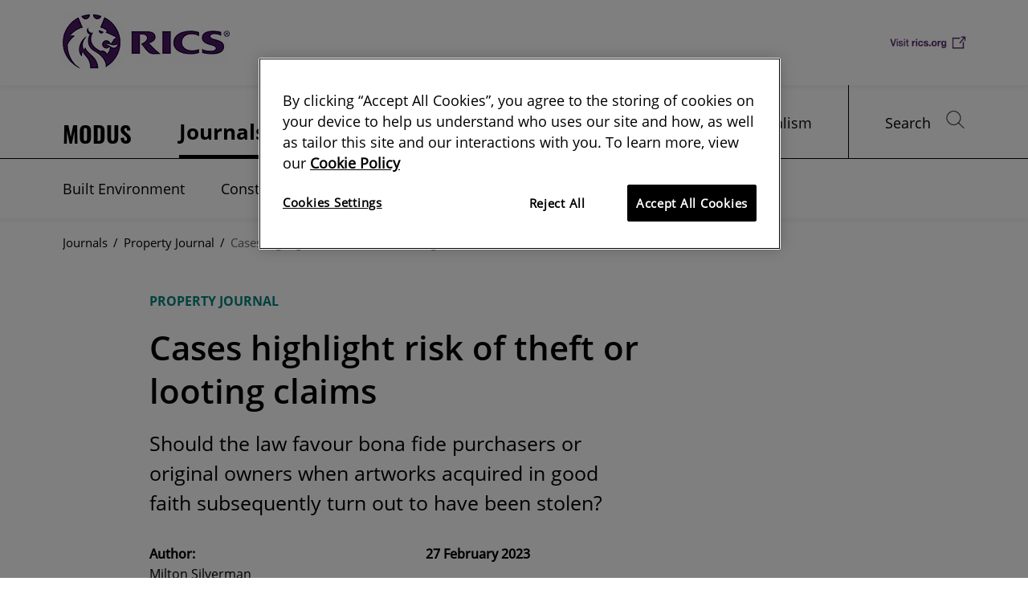

--- FILE ---
content_type: text/html;charset=utf-8
request_url: https://ww3.rics.org/uk/en/journals/property-journal/theft-or-looting-claims-cases.html
body_size: 11252
content:

<!DOCTYPE HTML>
<html lang="en">
    <head>
          
	      
    <meta charset="UTF-8"/>

    
      
	<title>Cases highlight risk of theft or looting claims | Journals | RICS</title>
    
    
     
	 <title>Cases highlight risk of theft or looting claims</title>
    

    <meta name="keywords" content="stolen property, art theft, good faith, bona fide, provenance"/>
    <meta name="description" content="Should the law favour bona fide purchasers or original owners when artworks acquired in good faith subsequently turn out to have been stolen?"/>
    <meta name="template" content="page-content"/>

    
    
    
    
    
    	<!-- OneTrust Cookies Consent Notice start for ww3.rics.org -->
<script type="text/javascript" src="https://cdn-ukwest.onetrust.com/consent/4c1fe1f8-ab22-44bc-bb5c-adc115d2cebc/OtAutoBlock.js"></script>
<script src="https://cdn-ukwest.onetrust.com/scripttemplates/otSDKStub.js" type="text/javascript" charset="UTF-8" data-domain-script="4c1fe1f8-ab22-44bc-bb5c-adc115d2cebc"></script>
<script type="text/javascript">
function OptanonWrapper() { }
</script>
<!-- OneTrust Cookies Consent Notice end for ww3.rics.org -->
<!-- google site verification code -->
<meta name="google-site-verification" content="NpCfPUpeJ_94h8zrelr1J3BWvxWsEMuWTFWsq8QYWNY" />

<!-- google site verification code -->
	

    <meta property="og:title" content="Cases highlight risk of theft or looting claims"/>
    <meta property="og:description" content="Should the law favour bona fide purchasers or original owners when artworks acquired in good faith subsequently turn out to have been stolen?"/>
    <meta property="og:image" content="https://ww3.rics.org/content/dam/rics/images/shutterstock/property-journal/property-journal-2023/Milton_Silverman_shutterstock_1396156412.jpg"/>
    <meta property="og:url" content="https://ww3.rics.org/uk/en/journals/property-journal/theft-or-looting-claims-cases.html"/>

    <meta property="og:type"/>
    <meta property="og:locale" content="en_uk"/>
    <meta name="twitter:card"/>
    <meta name="twitter:site"/>
    <meta name="twitter:creator"/>
	
    

    <link rel="canonical" href="https://ww3.rics.org/uk/en/journals/property-journal/theft-or-looting-claims-cases.html"/>
    <meta name="viewport" content="width=device-width, initial-scale=1"/>
    <meta http-equiv="X-UA-Compatible" content="IE=edge"/>
    

    

    
<link rel="stylesheet" href="/etc.clientlibs/rics/clientlibs/clientlib-base.min.d29c0608f2b7a842a1c3247760ad2d70.css" type="text/css">






    
    
    

    

    
    
<script src="/etc.clientlibs/rics/clientlibs/clientlib-dependencies.min.d41d8cd98f00b204e9800998ecf8427e.js"></script>



    
    
<link rel="stylesheet" href="/etc.clientlibs/rics/clientlibs/clientlib-dependencies.min.d41d8cd98f00b204e9800998ecf8427e.css" type="text/css">
<link rel="stylesheet" href="/etc.clientlibs/rics/clientlibs/clientlib-site.min.d41d8cd98f00b204e9800998ecf8427e.css" type="text/css">



    

    
        
    	
            
               <script type='text/javascript' src='https://platform-api.sharethis.com/js/sharethis.js#property=65ddad52f44fb1001a4c6ab8&product=sop' async='async'></script>
            
             
            
      	
	
    
	
      <script type="text/javascript">
                 var count="";
                 var digitalData = {"pageInstanceID":"journals>property journal>cases highlight risk of theft or looting claims-prod","page":{"category":{"pageType":"article page","primaryCategory":"article page","subCategory1":"Property Journal","subCategory2":"n/a"},"pageInfo":{"pageName":"cases highlight risk of theft or looting claims | property journal | journals | rics","destinationURL":"https://ww3.rics.org/content/rics/uk/en/journals/property-journal/theft-or-looting-claims-cases.html","onsiteSearchTerm":"","onsiteSearchResults":"","referringURL":""},"content":{"articleName":"Cases highlight risk of theft or looting claims","authorName":"milton silverman","publication":"journals","topicsTag":"ethical-practice, legal","specialismsTag":"personal-property"},"event":"article viewed"},"ddlVersion":"0.1"};
                 digitalData.page.pageInfo.referringURL= document.referrer;  

				var field = 'q';
				var url = window.location.href;
				if(url.indexOf('?' + field + '=') != -1){
                    var searchtextparam = getParameterByName('q');
                    if(searchtextparam != "0"){
                                var qConverted = searchtextparam.replace(/\+/g, " ");
                                var qConverted = decodeURI(qConverted);
                                var qConverted = decodeURI(qConverted);
                                searchtextparam = qConverted;
                            }
                    digitalData.page.pageInfo.onsiteSearchTerm = searchtextparam;
				}
				function getParameterByName(name) {
                                 var results = new RegExp('[\?&]' + name + '=([^#]*)').exec(window.location.href);
                                 return results[1] || 0;
						}


				setTimeout(function(){
                        getSearchCount();
                    }, 3000);        
                 function getSearchCount() {
                     if(document.getElementById("totalresultforsearch")){
                        count = document.getElementById("totalresultforsearch").value;
                        digitalData.page.pageInfo.onsiteSearchResults= count;

                     }
                 }


       </script>
    
       <script type="application/ld+json">
               {"author":[{"name":"Milton Silverman"}],"@context":"https://schema.org","@type":"NewsArticle","url":"https://ww3.rics.org/uk/en/journals/property-journal/theft-or-looting-claims-cases.html#article","articleSection":["Journals","Property Journal"],"headline":"Cases highlight risk of theft or looting claims","mainEntityOfPage":"https://ww3.rics.org/uk/en/journals/property-journal/theft-or-looting-claims-cases.html","articleBody":"Should the law favour bona fide purchasers or original owners when artworks acquired in good faith subsequently turn out to have been stolen?","publisher":{"@type":"Organization","name":"Royal Institution of Chartered Surveyors (RICS)","logo":"https://rics.scene7.com/is/image/rics/logo__prpl__RICS__2x_11zon?$logo-desktop$&op_sharpen=1","sameAs":["https://www.facebook.com/ricssurveyors/","https://www.linkedin.com/company/rics/","https://twitter.com/RICSnews","https://en.wikipedia.org/wiki/Royal_Institution_of_Chartered_Surveyors"]},"image":{"@type":"ImageObject","url":"https://rics.scene7.com/is/image/rics/Milton_Silverman_shutterstock_1396156412?$article-big-img-desktop$&qlt=85,1&op_sharpen=1","caption":""},"datePublished":"2023-02-27T08:00:00+08:00","isPartOf":{"@type":"Webpage","@id":"https://ww3.rics.org/uk/en/journals.html#website","url":"https://ww3.rics.org/uk/en/journals.html","name":"RICS Journals","breadcrumb":{"@type":"BreadcrumbList","@id":"https://ww3.rics.org/uk/en/journals/property-journal/theft-or-looting-claims-cases.html#breadcrumb","itemListElement":[{"@type":"ListItem","position":1,"name":"RICS Journals","item":"https://ww3.rics.org/uk/en/journals.html"},{"@type":"ListItem","position":2,"name":"Property Journal","item":"https://ww3.rics.org/uk/en/journals/property-journal.html"}]},"isPartOf":{"@type":"WebSite","@id":"https://ww3.rics.org/uk/en/journals.html#website","url":"https://ww3.rics.org/uk/en/journals.html","name":"RICS Journals"}}}

       </script>
	
		
    	
            
				<script src="//assets.adobedtm.com/b34799a7cb07/334957f2f5ff/launch-372e3f620e92.min.js" async></script>
            
             
            
      	
	
        <script>
    //prehiding snippet for Adobe Target with asynchronous tags deployment
    (function (win, doc, style, timeout) {
        var STYLE_ID = "at-body-style";
        function getParent() {
            return doc.getElementsByTagName("head")[0];
        }
        function addStyle(parent, id, def) {
            if (!parent) {
                return;
            }
            var style = doc.createElement("style");
            style.id = id;
            style.innerHTML = def;
            parent.appendChild(style);
        }
        function removeStyle(parent, id) {
            if (!parent) {
                return;
            }
            var style = doc.getElementById(id);
            if (!style) {
                return;
            }
            parent.removeChild(style);
        }
        addStyle(getParent(), STYLE_ID, style);
        setTimeout(function () {
            removeStyle(getParent(), STYLE_ID);
        }, timeout);
    })(window, document, "body {opacity: 0 !important}", 3000);
</script>

    
	
        
         <script async src="https://securepubads.g.doubleclick.net/tag/js/gpt.js"></script>
 <script>
 window.googletag = window.googletag || { cmd: [] };
 </script>
 <script>
  googletag.cmd.push(function () {
 var leaderboardMapping = googletag.sizeMapping()
 .addSize([768, 0], [[970, 90], [728, 90]])
 .addSize([320, 0], [320, 100])
 .build();
 googletag.defineSlot('/21818118933/rics-mj/mj-articles', [[300, 250], [300, 600]], 'div-mpu')
 .setTargeting('pos', ['mpu'])
 .addService(googletag.pubads())
 googletag.defineSlot('/21818118933/rics-mj/mj-articles', [[970, 90], [320, 100], [728, 90]], 'div-top-lb')
 .setTargeting('pos', ['top-lb'])
 .defineSizeMapping(leaderboardMapping)
 .addService(googletag.pubads())
googletag.defineSlot('/21818118933/rics-mj/mj-articles', [[970, 90], [320, 100], [728, 90]], 'div-bottom-lb')
 .setTargeting('pos', ['bottom-lb'])
 .defineSizeMapping(leaderboardMapping)
 .addService(googletag.pubads())
 googletag.pubads().enableSingleRequest();
 googletag.pubads().setCentering(true);
 googletag.pubads().setTargeting('mj-pgtype', ['journals']).setTargeting('live', ['true']).setTargeting('mj-categories', ['property']);
    googletag.pubads().collapseEmptyDivs();
    googletag.enableServices();
  });
</script>
	


    
</head>
    <body>
        
        
            



            
 

<div class="root container">

    
    
    



        
        <header class="experiencefragment">



    


    

    
    
    
             






        
            
            <div class="header aem-GridColumn aem-GridColumn--default--12">
    
    
    
    <div class="ricsskip" id="ricsskiplink-container">
       <div class="ricsskip__inner">
          <a class="ricsskip__link" href="#rics-content">Skip to main content</a>
       </div>
    </div>
    <header class="ricsheader">
        <div class="container container--fluid">
            <div class="container--content">
                <div class="rics--row jus-cnt--spbtw">
                   <div class="ricsheader__logocont col--auto">
                          <p class="ricsheader__logo">
                          <a class="ricsheader__logolink" href="/uk/en/modus.html" target="_self" title="RICS">RICS>
                           <picture>
                                <source media="(min-width: 1200px)" srcset="https://rics.scene7.com/is/image/rics/logo__prpl__RICS__2x_11zon?$logo-desktop$&amp;op_sharpen=1"/>
                                <source media="(min-width: 600px)" srcset="https://rics.scene7.com/is/image/rics/logo__prpl__RICS__2x_11zon?$logo-tablet$&amp;op_sharpen=1"/>
                                <source media="(min-width: 320px)" srcset="https://rics.scene7.com/is/image/rics/logo__prpl__RICS__2x_11zon?$logo-mobile$&amp;op_sharpen=1"/>
                                <img class="ricsheader__logolink_new" src="https://rics.scene7.com/is/image/rics/logo__prpl__RICS__2x_11zon?$logo-desktop$&qlt=85,1&op_sharpen=1" alt="RICS logo"/>
                            </picture> 
    </a>
                        </p>
    
                    </div>
    
                    <div class="ricsheader__ricslinkcont col--auto hide--mobile" style="display: flex;">
                    
                        <a href="https://www.rics.org" class="ricsheader__ricslink" target="_blank" title="rics.org">rics.org</a>
                    </div>
                </div>
             </div>
         </div>
    </header>
    <div class="ricsnav">
        <div class="container container--fluid">
            <div class="container--content">
                <div class="rics--row">
                    <nav role="navigation" aria-label="Header navigation" class="ricsnav__cont">
                        <ul class="ricsnav__leftlistcont col--6">
                             
                            
                            <li class="ricsnav__leftlist col--auto ricsnav--moduslist">
                                <a class="ricsnav__leftlink ricsnav--moduslink " href="/uk/en/modus.html" target="_self" title="Modus">MODUS</a>
                            </li>
                            
    
    
                            
                            <li class="ricsnav__leftlist col--auto ricsnav--jornalslist">
                                 <a class="ricsnav__leftlink ricsnav--jornalslink ricsnav--leftlistactive" href="/uk/en/journals.html" target="_self" title="Journals">Journals</a>
                                 <span class="ricsnav__expdovly" onclick="toggleMenu(this, 2)"></span>
                                            <span class="ricsnav__chevronicon icon icon--chevron"></span>
                             </li>
                             
                             
    
                        </ul>
                        <ul class="ricsnav__rightlistcont col--6">
                            <li class="ricsnav__rightlist col--auto">
    
                                <a class="ricsnav__rightlink" href="/uk/en/browse_by_specialism.html" target="_self" title="Browse by Specialism">Browse by Specialism</a>
                            </li>
                            <li class="ricsnav__rightlist ricsnav--rightlastlist col--auto ">
                                 <form class="ricsnav__rightsearchform" action="#">
                                   <label for="ricsHeaderSearch" class="dis--none">Search for something...</label>
                                   <input id="ricsHeaderSearch" class="ricsnav__rightsearch input" type="search" placeholder="Search for something..." value="" autocomplete="off"/>
                                         <a id="search" class="icon icon--search flt--rht" href="" title="Search"></a>
                                </form>
                                <a class="ricsnav__rightlink ricsnav--searchlink" onclick="openSearch()" href="javascript:void(0)" title="Search">
                                    <span class="icon icon--search flt--rht"></span>
                                        Search
                                </a>
                            </li>
                        </ul>
                    </nav>
                </div>
            </div>
        </div>
    </div>
    
    <div>
       



    
<script src="/etc.clientlibs/clientlibs/granite/jquery.min.f9e8e8c279baf6a1a278042afe4f395a.js"></script>
<script src="/etc.clientlibs/clientlibs/granite/utils.min.899004cc02c33efc1f6694b1aee587fd.js"></script>
<script src="/etc.clientlibs/clientlibs/granite/jquery/granite.min.011c0fc0d0cf131bdff879743a353002.js"></script>
<script src="/etc.clientlibs/foundation/clientlibs/jquery.min.dd9b395c741ce2784096e26619e14910.js"></script>
<script src="/etc.clientlibs/rics/components/menucomponent/rics.menucomponent.min.25cd7618c3e05507b1a5bc1f98ac8e9f.js"></script>



<div class="ricssubnav"> 
            <div class="container container--fluid">
                <div class="container--content">
                    <div class="rics--row col--auto ricssubnav__inner">
											
                    
                        <nav role="navigation" aria-label="Journals navigation" class="ricssubnav__submenunav" id="menu2">
                            <ul class="ricssubnav__submenulistcont topmenu">
								<li class="ricssubnav__submenulist hide--desktop">
                                    <a class="ricssubnav__submenulink" href="/uk/en/journals.html" title="Journals home">
                                        Journals home
                                    </a>
                                </li>
                                
									<li class="ricssubnav__submenulist">
										<a class="ricssubnav__submenulink" href="/uk/en/journals/built-environment-journal.html" title="Built Environment">Built Environment</a>
									</li> 
								
									<li class="ricssubnav__submenulist">
										<a class="ricssubnav__submenulink" href="/uk/en/journals/construction-journal.html" title="Construction">Construction</a>
									</li> 
								
									<li class="ricssubnav__submenulist">
										<a class="ricssubnav__submenulink" href="/uk/en/journals/land-journal.html" title="Land">Land</a>
									</li> 
								
									<li class="ricssubnav__submenulist">
										<a class="ricssubnav__submenulink" href="/uk/en/journals/property-journal.html" title="Property">Property</a>
									</li> 
								
                            </ul>
                        </nav>
                    
                    </div>
                </div>
            </div>
        </div>        
<section id="rics-content"></section>
       </div>
       
       <div id="searchcomp_data" data-offset="0" data-url="" data-searchResultsPage="/content/rics/uk/en/search.html" data-numresults="0" data-totalresultforsearch="zero"></div></div>
<div class="breadcrumb aem-GridColumn aem-GridColumn--default--12">


    
    
<script src="/etc.clientlibs/rics/components/breadcrumb/clientlibs/breadcrumb.min.9f89bad1cad90be5efcd6d0daa57c1b9.js"></script>



 

 
<div class="ricsbreadcrumb container container--fluid">
    <div class="container--content">
        <div class="rics--row col--auto ">
			<nav role="navigation" aria-label="Breadcrumb navigation" class="ricsbreadcrumb__nav">
				<div class="ricsbreadcrumb__navlistcont remove-ovrflw--hdn">
					
						
						
						
					
						
						
						
					
						<a class="ricsbreadcrumb__navlink" href="/uk/en/journals.html" title="Journals" itemprop="item">Journals</a>
						<span class="ricsbreadcrumb__navlist"> / </span>
						
					
						<a class="ricsbreadcrumb__navlink" href="/uk/en/journals/property-journal.html" title="Property Journal" itemprop="item">Property Journal</a>
						<span class="ricsbreadcrumb__navlist"> / </span>
						
					
						
						
						<span> Cases highlight risk of theft or looting claims </span>
					
				</div>
			</nav>
			
    

		</div>
	</div>
</div>

</div>

            
        



           

    


    





    
</header>
<main class="container">

    

    
    
    
             






        
            
            <div class="container aem-GridColumn aem-GridColumn--default--12">

    

    
    
    
             






        
            
            <div class="articlemainintro aem-GridColumn aem-GridColumn--default--12">
<!--Banner content with text Start-->
            <div class="container container--fluid">
                <div class="container--content container--spacing">
                    <div class="rics--row col--auto">
                        <div class="col--1"></div>
                        <div class="col--7">
                        <div class="test">
                            <div class="ricsartbanner">
                                <div class="ricsartbanner__container">
                                    <div class="ricsartbanner__midcol">

										

										
                                        	<p class="ricsartbanner__heading fnt-clr--blgrn  ricsartbanner--jrnlheading">PROPERTY JOURNAL</p>
											<h1 class="ricsartbanner__subheading ricsartbanner--jrnlsubheading">Cases highlight risk of theft or looting claims</h1>
										

                                        <p class="ricsartbanner__desc">Should the law favour bona fide purchasers or original owners when artworks acquired in good faith subsequently turn out to have been stolen?</p>
                                        <div class="rics--row ricsartbanner__authorrow">
                                            <p class="ricsartbanner__authorname col--3">
                                                <strong>Author:</strong> </p>
                                                <div class="ricsartbanner__authorname col--3 ricsart__authorname">
                                                <ul>
                                                  <li>Milton Silverman</li>
                                                </ul>
                                                </div>

                                            
                                            <p class="ricsartbanner__authordate col--3" style="margin-left: 344px; position: absolute;">
                                                <strong>27 February 2023</strong>
                                            </p>
                                        </div>

                                        <div class="ricsartbanner__tagcont rics--row col--auto">
                                        	
                                            		<p class="ricsartbanner__tag">
													<a class="ricsartbanner__taglink" href="/uk/en/topics.ethical-practice.html" title="Ethical practice" tagid="rics:topics/ethical-practice">
                                                    	Ethical practice
                                                    </a>
                                                    </p>
                                            
                                            		<p class="ricsartbanner__tag">
													<a class="ricsartbanner__taglink" href="/uk/en/topics.legal.html" title="Legal" tagid="rics:topics/legal">
                                                    	Legal
                                                    </a>
                                                    </p>
                                            
                                            		<p class="ricsartbanner__tag">
													<a class="ricsartbanner__taglink" href="/uk/en/specialisms.personal-property.html" title="Personal property" tagid="rics:specialisms/personal-property">
                                                    	Personal property
                                                    </a>
                                                    </p>
                                            
                                        </div>
                                    </div>
                                </div>
                            </div>
                        </div>
						</div>
                        <div class="col--4"></div>
                    </div>
                </div>
            </div>
            <!--Banner content with text End-->



  <!--Sponsored Content Start-->

            <!-- Sponsored Content Border Div End -->





 <!--image with text Start-->






            <div class="container container--fluid">
                <div class="container--content container--spacing">
                    <div class="rics--row col--auto">
                        <div class="col--12">
                            <div class="ricsartimgntxt">
                                <div class="ricsartimgntxt__container">
                                    <div class="ricsartimgntxt__midcol">
                                        <picture>
										    <source media="(min-width: 1600px)" srcset="https://rics.scene7.com/is/image/rics/Milton_Silverman_shutterstock_1396156412?$article-big-img-desktop-large$&amp;op_sharpen=1"/>
                                            <source media="(min-width: 1200px)" srcset="https://rics.scene7.com/is/image/rics/Milton_Silverman_shutterstock_1396156412?$article-big-img-desktop$&amp;op_sharpen=1"/>
                                            <source media="(min-width: 600px)" srcset="https://rics.scene7.com/is/image/rics/Milton_Silverman_shutterstock_1396156412?$article-big-img-tablet$&amp;op_sharpen=1"/>
                                            <source media="(min-width: 320px)" srcset="https://rics.scene7.com/is/image/rics/Milton_Silverman_shutterstock_1396156412?$article-big-img-mobile$&amp;op_sharpen=1"/>
                                            <img class="ricsartimgntxt__img" src="https://rics.scene7.com/is/image/rics/Milton_Silverman_shutterstock_1396156412?$article-big-img-desktop$&qlt=85,1&op_sharpen=1" alt="Close up of a Roman mosaic with twisting patterns"/>
                                        </picture>


                                    </div>
                                </div>
                            </div>
                            <p class="para para--imgbtm para--txtwithleftcol1space col--7"></p>
                        </div>
                    </div>
                </div>
            </div>

      

      <!--image with text End-->


</div>
<div class="experiencefragment aem-GridColumn aem-GridColumn--default--12">



    


    

    
    
    
             






        
            
            <div class="adcomponent aem-GridColumn aem-GridColumn--default--12">	
    

<div class="container container--fluid">
	<div class="container--content container--spacing">
		<div class="rics--row col--auto">
			<div class="col--12">
				<div class="advertise" style="text-align:center">
   
                <div id='div-top-lb' style="margin: 0 auto;">
  <script>
    googletag.cmd.push(function() { googletag.display('div-top-lb'); });
  </script>
</div>

				</div>
			</div>
		</div>
	</div>
</div>
</div>

            
        



           

    


    





    
</div>
<div class="colctrlcomp aem-GridColumn aem-GridColumn--default--12">
 


<div class="container container--fluid">
    <div class="container--content container--spacing">

    	<div class="rics--row col--auto ">
    		
                
                

                    <div class="col--1">
                    	

							
                        		





							
                    </div>

    		
                
                

                    <div class="col--7">
                    	

							
                        		




    
    
    <div class="texteditor"> 
    
    
<link rel="stylesheet" href="/etc.clientlibs/rics/components/texteditor/rics.texteditor.min.a444d7e3af5627f3121c597e6302fbf8.css" type="text/css">
<script src="/etc.clientlibs/rics/components/texteditor/rics.texteditor.min.8420e3617dd8750d870feb08028654b7.js"></script>






<div class="test">
      
      
      
      
      
	  
	  
	  

      

      

      
         


    <div class="ricsartcf rics--row col--auto1" style="margin-top:-10px;">
        <div class="ricsartcf__container plaintext">

        	<p class="para para-size--cf"><b>In 2021, the once-eminent collector Michael H. Steindhardt was barred for life from acquiring antiquities after dealing in a vast number of looted artefacts. Many would say he was lucky not to end up in prison.</b></p>


        </div>
    </div>

      

	   

	   

		 

	  

</div></div>


    
    
    <div class="texteditor"> 
    
    






<div class="test">
      
      
      
      
      
	  
	  
	  

      

      

      
         


    <div class="ricsartcf rics--row col--auto1" style="margin-top:-10px;">
        <div class="ricsartcf__container plaintext">

        	<p class="para para-size--cf">It was reported that 180 antiquities had been looted and illegally smuggled out of their respective countries of origin, thus rendering each of them stolen property under New York criminal law. </p>


        </div>
    </div>

      

	   

	   

		 

	  

</div></div>


    
    
    <div class="texteditor"> 
    
    






<div class="test">
      
      
      
      
      
	  
	  
	  

      

      

      
         


    <div class="ricsartcf rics--row col--auto1" style="margin-top:-10px;">
        <div class="ricsartcf__container plaintext">

        	<p class="para para-size--cf">It was also pointed out that some of the forfeited items had relatively long art market histories. One of them, an Anatolian terracotta idol, had first surfaced on the international art market in 1975 at a Sotheby's London auction. Some of the works will have been sold many times, over decades, to unknowing purchasers who bought them entirely innocently.</p>


        </div>
    </div>

      

	   

	   

		 

	  

</div></div>


    
    
    <div class="texteditor"> 
    
    






<div class="test">
      
      
      
      
      
	  
	  
	  

      

      

      
         


    <div class="ricsartcf rics--row col--auto1" style="margin-top:-10px;">
        <div class="ricsartcf__container plaintext">

        	<p class="para para-size--cf">The article also pointed out that under New York law, a good-faith purchase does not render a stolen item legal; neither does it matter how much time has elapsed since the theft. In other words, the true owner can retrieve the stolen item however many years have passed, even though an innocent purchaser has acquired the work decades later in good faith.</p>


        </div>
    </div>

      

	   

	   

		 

	  

</div></div>


    
    
    <div class="texteditor"> 
    
    






<div class="test">
      
      
      
      
      
	  
	  
	  

      

      

      
         


    <div class="ricsartcf rics--row col--auto1" style="margin-top:-10px;">
        <div class="ricsartcf__container plaintext">

        	<p class="para para-size--cf">Different jurisdictions have varying laws on this point, and at times there has been much discussion over how to strike the balance between the original owner and a subsequent bona fide purchaser who was not aware of the theft. </p>


        </div>
    </div>

      

	   

	   

		 

	  

</div></div>



							
                    </div>

    		
                
                

                    <div class="col--1">
                    	

							
                        		





							
                    </div>

    		
                
                

                    <div class="col--3">
                    	

							
                        		





							
                    </div>

    		
		</div>

	</div>
</div>

</div>
<div class="colctrlcomp aem-GridColumn aem-GridColumn--default--12">
 


<div class="container container--fluid">
    <div class="container--content container--spacing">

    	<div class="rics--row col--auto ">
    		
                
                

                    <div class="col--1">
                    	

							
                        		





							
                    </div>

    		
                
                

                    <div class="col--7">
                    	

							
                        		




    
    
    <div class="texteditor"> 
    
    






<div class="test">
      
      
      
      
      
	  
	  
	  

      

      

      

	   

	   

		 

	  
         

   <div class="ricsartcf">
      <div class="ricsartcf__container">         
          
           
				<h2 class="ricsartcf__heading ricsartcf--scndheading journals--blgrn">English law depends on &#39;good faith&#39; definition</h2>
           

           <p class="para para-size--cf">In English law, one turns to the provisions of the <a title="Limitation Act 1980" href="https://www.legislation.gov.uk/ukpga/1980/58/contents" target="_blank"><span style="color: rgb(2,131,124);">Limitation Act 1980</span></a>, which the judge in an important case on the issues referred to as 'virtually impenetrable'.</p>
 
      </div>
   </div>

      

</div></div>


    
    
    <div class="texteditor"> 
    
    






<div class="test">
      
      
      
      
      
	  
	  
	  

      

      

      
         


    <div class="ricsartcf rics--row col--auto1" style="margin-top:-10px;">
        <div class="ricsartcf__container plaintext">

        	<p class="para para-size--cf"><i>De Preval v Adrian Allen Limited</i> [1997] involved a well-known dealer who tried to auction two French gilt bronze and enamel candelabra by the 19th-century French sculptor Antoine-Louis Barye. The dealer claimed to have bought them in good faith, relying on the fact that he was told by the seller that he had the right to sell them. The candelabra were placed into a Sotheby's auction in 1994. The original owner, Nicole de Preval, then turned up trying to halt the sale and reclaim the candelabra.</p>


        </div>
    </div>

      

	   

	   

		 

	  

</div></div>


    
    
    <div class="texteditor"> 
    
    






<div class="test">
      
      
      
      
      
	  
	  
	  

      

      

      
         


    <div class="ricsartcf rics--row col--auto1" style="margin-top:-10px;">
        <div class="ricsartcf__container plaintext">

        	<p class="para para-size--cf">The whole case turned on the relevant provisions of the 1980 Act, which the judge determined meant that, once 'a bona fide purchaser acquires the chattel, <i>and six years has run from the date of his acquisition</i>, the owner cannot sue a person who acquires the chattel after the date of the <i>bona fide purchaser’s acquisition</i>, even if he is not himself a <i>bona fide purchaser</i> (he may be a purchaser with notice or a volunteer)'; the original emphasis is given.</p>


        </div>
    </div>

      

	   

	   

		 

	  

</div></div>


    
    
    <div class="texteditor"> 
    
    






<div class="test">
      
      
      
      
      
	  
	  
	  

      

      

      
         


    <div class="ricsartcf rics--row col--auto1" style="margin-top:-10px;">
        <div class="ricsartcf__container plaintext">

        	<p class="para para-size--cf">In other words: where someone has purchased stolen artworks in good faith, the owner's title to the goods can be overridden, and their right to make a claim barred after six years from the date of the good-faith purchase.</p>


        </div>
    </div>

      

	   

	   

		 

	  

</div></div>



							
                    </div>

    		
                
                

                    <div class="col--4">
                    	

							
                        		




    
    
    <div class="teaser">
   
			
    
<link rel="stylesheet" href="/etc.clientlibs/rics/components/teaser/clientlib-teaser.min.bfbb88a82d9548041c892d186222e18b.css" type="text/css">




 
<div id="teaser-90415fd753" class="cmp-teaser">
   <div class="teasertest" style="align:right; background-color: hsl(240deg 8% 93%);">
      
    <div class="cmp-teaser__image imageTop">
  
    <div data-cmp-src="/uk/en/journals/property-journal/theft-or-looting-claims-cases/_jcr_content/root/container/container/colctrlcomp_902624886/par_2/teaser_copy_copy_cop.coreimg{.width}.jpeg/1675421402975/shutterstock-553744555-milton-silverman-editorial.jpeg" data-asset="/content/dam/rics/images/shutterstock/shutterstock_553744555 Milton Silverman EDITORIAL.jpg" data-asset-id="3dbfbe8a-7998-459b-afba-ca9187d7b649" data-title="Picture frame" class="cmp-image" itemscope itemtype="http://schema.org/ImageObject">
        <a target="_blank" class="cmp-image__link" href="https://ww3.rics.org/uk/en/journals/property-journal/money-laundering-in-the-art-market.html" data-cmp-hook-image="link">

            
                
                <picture>
                    <source media="(min-width: 1600px)" srcset="https://rics.scene7.com/is/image/rics/shutterstock_553744555 Milton Silverman EDITORIAL?scl=1&amp;fmt=png-alpha&amp;op_sharpen=1"/>
                    <source media="(min-width: 1200px)" srcset="https://rics.scene7.com/is/image/rics/shutterstock_553744555 Milton Silverman EDITORIAL?scl=1&amp;fmt=png-alpha&amp;op_sharpen=1"/>
                    <source media="(min-width: 600px)" srcset="https://rics.scene7.com/is/image/rics/shutterstock_553744555 Milton Silverman EDITORIAL?$mnj-img-carousel-tablet$&amp;fmt=png-alpha&amp;op_sharpen=1"/>
                    <source media="(min-width: 320px)" srcset="https://rics.scene7.com/is/image/rics/shutterstock_553744555 Milton Silverman EDITORIAL?$mnj-img-carousel-mobile$&amp;fmt=png-alpha&amp;op_sharpen=1"/>
                    <img src="/content/dam/rics/images/shutterstock/shutterstock_553744555%20Milton%20Silverman%20EDITORIAL.jpg" loading="lazy" class="ricsartimgntxt__img" itemprop="contentUrl" data-cmp-hook-image="image" alt="Close up of corner of old gilded frame. Antique frame with ornament." title="Picture frame"/>
                </picture>
                    



       </a>
        
        <meta itemprop="caption" content="Picture frame"/>
    </div>


    

</div>
 


      <div class="styling" style="display:grid;">
         <div class="cmp-teaser__content" style="text-align:center;margin-top: 25px; word-break: break-word;">
            
    

            
    <h3 class="cmp-teaser__title">
        <a class="cmp-teaser__title-link" href="https://ww3.rics.org/uk/en/journals/property-journal/money-laundering-in-the-art-market.html" target="_blank">Related article</a>
    </h3>

            
    <div class="cmp-teaser__description"><p>Money laundering in the art market</p>
</div>

            
    

         </div>
         <a href="https://ww3.rics.org/uk/en/journals/property-journal/money-laundering-in-the-art-market.html" target="_blank" style="text-decoration:none;">
            <div class="latestarticle__loadbtn btn" style="display: block;margin: 37px auto 59px !important;width:135px !important;padding: 1px 0;">
         
               <span style="width:135px !important; margin: 37px auto 59px !important;" data-contenteditable="true">
                  Read more</span>
            </div>
         </a>

      </div>
   </div>
</div>

    
</div>



							
                    </div>

    		
		</div>

	</div>
</div>

</div>
<div class="colctrlcomp aem-GridColumn aem-GridColumn--default--12">
 


<div class="container container--fluid">
    <div class="container--content container--spacing">

    	<div class="rics--row col--auto bg--blgrnwithopct">
    		
                
                

                    <div class="col--1">
                    	

							
                        		





							
                    </div>

    		
                
                

                    <div class="col--7">
                    	

							
                        		




    
    
    <div class="texteditor"> 
    
    






<div class="test">
      
      
      
      
      
	  
	  
	  

      

      

      

	   

	   

		 

	  
         

   <div class="ricsartcf">
      <div class="ricsartcf__container">         
          
           
				<h2 class="ricsartcf__heading ricsartcf--scndheading journals--blgrn">Panel advises on Nazi-era claims</h2>
           

           <p class="para para-size--cf">Museums and other institutions subject to Nazi-era art theft claims operate under a separate regime in the UK, where the <a title="Spoliation Advisory Panel" href="https://www.gov.uk/government/groups/spoliation-advisory-panel" target="_blank"><span style="color: rgb(2,131,124);">Spoliation Advisory Panel</span></a> considers the legitimacy of claims made under broad criteria.</p>
 
      </div>
   </div>

      

</div></div>


    
    
    <div class="texteditor"> 
    
    






<div class="test">
      
      
      
      
      
	  
	  
	  

      

      

      
         


    <div class="ricsartcf rics--row col--auto1" style="margin-top:-10px;">
        <div class="ricsartcf__container plaintext">

        	<p class="para para-size--cf">While the panel 'will consider legal issues relating to title to the object', these criteria include, as the guidance expressly states, taking into account 'non-legal obligations, such as the moral strength of the claimant's case'.</p>


        </div>
    </div>

      

	   

	   

		 

	  

</div></div>



							
                    </div>

    		
                
                

                    <div class="col--1">
                    	

							
                        		





							
                    </div>

    		
                
                

                    <div class="col--3">
                    	

							
                        		





							
                    </div>

    		
		</div>

	</div>
</div>

</div>
<div class="colctrlcomp aem-GridColumn aem-GridColumn--default--12">
 


<div class="container container--fluid">
    <div class="container--content container--spacing">

    	<div class="rics--row col--auto ">
    		
		</div>

	</div>
</div>

</div>
<div class="colctrlcomp aem-GridColumn aem-GridColumn--default--12">
 


<div class="container container--fluid">
    <div class="container--content container--spacing">

    	<div class="rics--row col--auto ">
    		
                
                

                    <div class="col--1">
                    	

							
                        		





							
                    </div>

    		
                
                

                    <div class="col--7">
                    	

							
                        		




    
    
    <div class="texteditor"> 
    
    






<div class="test">
      
      
      
      
      
	  
	  
	  

      

      

      
         


    <div class="ricsartcf rics--row col--auto1" style="margin-top:-10px;">
        <div class="ricsartcf__container plaintext">

        	<p class="para para-size--cf">Good faith is not necessarily easy for a purchaser to prove. In <i>De Preval</i> the judge went carefully through what the purchaser had said in the witness box and concluded that, on balance, good faith had not been proven. In the final words of her judgment, she said: 'The plaintiff therefore succeeds in her claim to have the candelabra delivered up to her.'</p>


        </div>
    </div>

      

	   

	   

		 

	  

</div></div>


    
    
    <div class="texteditor"> 
    
    






<div class="test">
      
      
      
      
      
	  
	  
	  

      

      

      
         


    <div class="ricsartcf rics--row col--auto1" style="margin-top:-10px;">
        <div class="ricsartcf__container plaintext">

        	<p class="para para-size--cf">It has been argued, however, that the six-year time frame allowing a bona fide purchaser to deprive the original owner is unfair and that, for example, the New York provisions with no such time limit are more ethical.</p>


        </div>
    </div>

      

	   

	   

		 

	  

</div></div>


    
    
    <div class="texteditor"> 
    
    






<div class="test">
      
      
      
      
      
	  
	  
	  

      

      

      
         


    <div class="ricsartcf rics--row col--auto1" style="margin-top:-10px;">
        <div class="ricsartcf__container plaintext">

        	<p class="para para-size--cf"><i>A version of this article was previously published in <a title="Antiques Trade Gazette website" href="https://www.antiquestradegazette.com/" target="_blank"><span style="color: rgb(2,131,124);">Antiques Trade Gazette</span></a> in February 2022</i></p>


        </div>
    </div>

      

	   

	   

		 

	  

</div></div>



							
                    </div>

    		
                
                

                    <div class="col--1">
                    	

							
                        		





							
                    </div>

    		
                
                

                    <div class="col--3">
                    	

							
                        		





							
                    </div>

    		
		</div>

	</div>
</div>

</div>
<div class="colctrlcomp aem-GridColumn aem-GridColumn--default--12">
 


<div class="container container--fluid">
    <div class="container--content container--spacing">

    	<div class="rics--row col--auto bg--blgrnwithopct">
    		
                
                

                    <div class="col--1">
                    	

							
                        		





							
                    </div>

    		
                
                

                    <div class="col--7">
                    	

							
                        		




    
    
    <div class="colctrlcomp">
 


<div class="container container--fluid">
    <div class="container--content container--spacing">

    	<div class="rics--row col--auto ">
    		
		</div>

	</div>
</div>

</div>


    
    
    <div class="texteditor"> 
    
    






<div class="test">
      
      
      
      
      
	  
	  
	  

      

      

      
         


    <div class="ricsartcf rics--row col--auto1" style="margin-top:-10px;">
        <div class="ricsartcf__container plaintext">

        	<p class="para para-size--cf"><i>Milton Silverman is senior dispute resolution partner at <a title="Streathers Solicitors LLP website" href="https://www.streathers.co.uk/" target="_blank"><span style="color: rgb(2,131,124);">Streathers Solicitors LLP</span></a></i></p>
<p class="para para-size--cf">Contact Milton: <a title="Milton Silverman email" href="mailto:mcsilverman@streathers.co.uk" target="_blank"><span style="color: rgb(2,131,124);">Email</span></a><br />
</p>


        </div>
    </div>

      

	   

	   

		 

	  

</div></div>


    
    
    <div class="texteditor"> 
    
    






<div class="test">
      
      
      
      
      
	  
	  
	  

      

      

      
         


    <div class="ricsartcf rics--row col--auto1" style="margin-top:-10px;">
        <div class="ricsartcf__container plaintext">

        	<p class="para para-size--cf"><b>Related competencies include</b>: Legal/regulatory compliance</p>


        </div>
    </div>

      

	   

	   

		 

	  

</div></div>



							
                    </div>

    		
                
                

                    <div class="col--4">
                    	

							
                        		





							
                    </div>

    		
		</div>

	</div>
</div>

</div>

            
        



           

    


    
</div>

            
        



           

    


    
</main>
<footer class="experiencefragment">



    


    

    
    
    
             






        
            
            <div class="colctrlcomp aem-GridColumn aem-GridColumn--default--12">
 


<div class="container container--fluid">
    <div class="container--content container--spacing">

    	<div class="rics--row col--auto ">
    		
                
                

                    <div class="col--12">
                    	

							
                        		




    
    
    <div class="recommendations">

    
    
<link rel="stylesheet" href="/etc.clientlibs/rics/components/recommendations/clientlib-recommendations.min.5dc57e9491849f0cbe1a44dba52cd5ca.css" type="text/css">




    <!--Related articles Start-->
<input type="hidden" name="resourcePath" id="resourcePath" value="/content/rics/uk/en/journals/property-journal/theft-or-looting-claims-cases"/>
<input type="hidden" name="recommendationEngineName" id="recommendationEngineName" value="rics recommendation"/>
<input type="hidden" name="recommendationsType" id="recommendationsType" value="currentPage"/>
<input type="hidden" name="recommendationsForPath" id="recommendationsForPath"/>


    <div class="ricsrlart">
        <div class="ricsrlart__container">
            <h3 class="ricsrlart__heading">Related Articles</h3>
            <div class="col--12">
                <div class="ricsrlart__cardlist rics--row">


                </div>
            </div>
        </div>
        <!--Related articles End-->

    </div>


    
    
<script src="/etc.clientlibs/rics/components/recommendations/clientlib-recommendations.min.46e5c74fd55204ce3c9203e6c0f44260.js"></script>





    <script>
   width=$(window).width()
   if(width<834 && width>600){
       let y = $(".ricsrlart__cardimage").height()
                $(".ricsrlart__cardimagecont").css("padding-top",y)
   }

           $(window).resize(function () {
   width=$(window).width()
   if(width<834 && width>834){
       let y = $(".ricsrlart__cardimage").height()
                $(".ricsrlart__cardimagecont").css("padding-top",y)
   }


           });
</script>


</div>



							
                    </div>

    		
		</div>

	</div>
</div>

</div>
<div class="experiencefragment aem-GridColumn aem-GridColumn--default--12">



    


    

    
    
    
             






        
            
            <div class="adcomponent aem-GridColumn aem-GridColumn--default--12">	
    

<div class="container container--fluid">
	<div class="container--content container--spacing">
		<div class="rics--row col--auto">
			<div class="col--12">
				<div class="advertise" style="text-align:center">
   
                <div id='div-bottom-lb' style="margin: 0 auto;">
  <script>
    googletag.cmd.push(function() { googletag.display('div-bottom-lb'); });
  </script>
</div>

				</div>
			</div>
		</div>
	</div>
</div>
</div>

            
        



           

    


    





    
</div>

            
        



           

    


    





    
</footer>
<div class="experiencefragment">



    


    

    
    
    
             






        
            
            <div class="footer aem-GridColumn aem-GridColumn--default--12">

    	

 <footer class="ricsfooter">
            <div class="container container--fluid">
                <div class="container--content">
                    <div class="rics--row flx-dir--mobclm">
                        <div class="ricsfooter__left col--4">
                            <p class="rics_modusfooter__heading ricsfooter--modus col--9" title="Modus">MODUS</p>
                            <nav role="navigation" aria-label="Modus footer navigation" class="ricsfooter__nav col--9">
                                <ul class="ricsfooter__navlistcont">
                                    
										<li class="ricsfooter__navlist">
											<a class="ricsfooter__navlink" href="mailto:editor@ricsmodus.com" target="_blank" title="Give feedback about MODUS">Give feedback about MODUS</a>
										</li>									
									
										<li class="ricsfooter__navlist">
											<a class="ricsfooter__navlink" href="https://ww3.rics.org/uk/en/about-digital-modus-and-journals.html" target="_self" title="International Standard Serial number (ISSN)  2753-7862">International Standard Serial number (ISSN)  2753-7862</a>
										</li>									
									
                                </ul>
                            </nav>
                        </div>
                        <div class="ricsfooter__ctr col--4">
                            <p class="rics_journalfooter__heading ricsfooter--journal col--9">Journals</p>
                            <nav role="navigation" aria-label="Journals footer navigation" class="ricsfooter__nav col--9">
                                <ul class="ricsfooter__navlistcont">
                                    
										<li class="ricsfooter__navlist">
											<a class="ricsfooter__navlink" href="mailto:journals@rics.org" target="_blank" title="EDITORS">EDITORS</a>
										</li>
									
										<li class="ricsfooter__navlist">
											<a class="ricsfooter__navlink" href="mailto:bhatt@rics.org" target="_blank" title="Built Environment: Barney Hatt ">Built Environment: Barney Hatt </a>
										</li>
									
										<li class="ricsfooter__navlist">
											<a class="ricsfooter__navlink" href="mailto:bward@rics.org" target="_blank" title="Construction: Brian Ward">Construction: Brian Ward</a>
										</li>
									
										<li class="ricsfooter__navlist">
											<a class="ricsfooter__navlink" href="mailto:sianmorgan@rics.org" target="_blank" title="Land: Sian Morgan">Land: Sian Morgan</a>
										</li>
									
										<li class="ricsfooter__navlist">
											<a class="ricsfooter__navlink" href="mailto:pmcgauley@rics.org" target="_blank" title="Property (Commercial): Patrick McGauley">Property (Commercial): Patrick McGauley</a>
										</li>
									
										<li class="ricsfooter__navlist">
											<a class="ricsfooter__navlink" href="mailto:abell@rics.org" target="_blank" title="Property (Residential): Adam Bell">Property (Residential): Adam Bell</a>
										</li>
									
										<li class="ricsfooter__navlist">
											<a class="ricsfooter__navlink" href="/uk/en/about-digital-modus-and-journals.html" target="_self" title="International Standard Serial Numbers (ISSN):">International Standard Serial Numbers (ISSN):</a>
										</li>
									
										<li class="ricsfooter__navlist">
											<a class="ricsfooter__navlink" href="/uk/en/journals/built-environment-journal.html" target="_self" title="Built Environment Journal 2631-8431">Built Environment Journal 2631-8431</a>
										</li>
									
										<li class="ricsfooter__navlist">
											<a class="ricsfooter__navlink" href="/uk/en/journals/construction-journal.html" target="_self" title="Construction Journal 1759-3360">Construction Journal 1759-3360</a>
										</li>
									
										<li class="ricsfooter__navlist">
											<a class="ricsfooter__navlink" href="/uk/en/journals/land-journal.html" target="_self" title="Land Journal 1754-9108">Land Journal 1754-9108</a>
										</li>
									
										<li class="ricsfooter__navlist">
											<a class="ricsfooter__navlink" href="/uk/en/journals/property-journal.html" target="_self" title="Property Journal 2053-5732">Property Journal 2053-5732</a>
										</li>
									
                                </ul>
                            </nav>
                        </div>
                        <div class="ricsfooter__right col--4">
                            <div class="col--12 ricsfooter__rightinner">
                                <p class="ricsfooter__heading">
                                    <a class="ricsfooter__logolink" href="https://www.rics.org/" target="_blank" title="RICS">
                                        <img src="/etc.clientlibs/rics/clientlibs/clientlib-base/resources/images/footer__logo.svg" alt="RICS Logo" loading="lazy"/> 
                                    </a>
                                </p>
                                <div class="ricsfooter__scllinks rics--row col--auto">
                                    <a class="ricsfooter__socialsharinglink icon icon-wht--fbicon" href="https://www.facebook.com/ricssurveyors/" target="_blank" title="Facebook">Facebook</a>
                                    <a class="ricsfooter__socialsharinglink icon icon-wht--twtr" href="https://twitter.com/RICSnews" target="_blank" title="Twitter">Twitter</a>
                                    <a class="ricsfooter__socialsharinglink icon icon-wht--lkdln" href="https://www.linkedin.com/company/rics/" target="_blank" title="LinkedIn">LinkedIn</a>
                                </div>
                            </div>
                            <nav role="navigation" aria-label="Footer navigation" class="ricsfooter__nav col--12">
                                <ul class="ricsfooter__navlistcont">
                                    <li class="ricsfooter__navlist">
                                        <a class="ricsfooter__navlink" href="https://www.rics.org" target="_blank" title="rics.org"> <span>
        Visit    
    </span> <u>rics.org</u></a> 
                                    </li>
                                    			
										<li class="ricsfooter__navlist">                              

											<a class="ricsfooter__navlink" href="/uk/en/about-digital-modus-and-journals.html" target="_self" title="About RICS journals and Modus">About RICS journals and Modus</a>
										</li>

                                    			
										<li class="ricsfooter__navlist">                              

											<a class="ricsfooter__navlink" href="https://www.rics.org/footer/advertise-with-us" target="_blank" title="Advertise with MODUS, RICS journals and in other RICS communications">Advertise with MODUS, RICS journals and in other RICS communications</a>
										</li>

                                    			
										<li class="ricsfooter__navlist">                              

											<a class="ricsfooter__navlink" href="https://www.rics.org/regulation/disciplinary-process-investigations" target="_blank" title="Disciplinary and regulatory decisions">Disciplinary and regulatory decisions</a>
										</li>

                                    			
										<li class="ricsfooter__navlist">                              

											<a class="ricsfooter__navlink" href="https://www.rics.org/footer/member-obituaries" target="_blank" title="Member obituaries ">Member obituaries </a>
										</li>

                                    			
										<li class="ricsfooter__navlist">                              

											<a class="ricsfooter__navlink" href="https://www.rics.org/uk/footer/rics.org-terms-and-conditions/" target="_blank" title="Terms and Conditions">Terms and Conditions</a>
										</li>

                                    			
										<li class="ricsfooter__navlist">                              

											<a class="ricsfooter__navlink" href="https://ww3.rics.org/uk/en/cookie-policy.html" target="_self" title="Privacy &amp; Cookie Policy">Privacy &amp; Cookie Policy</a>
										</li>

                                    
                                </ul>
                                 <a id="ot-sdk-btn" class="ot-sdk-show-settings">Cookie Settings</a>
                            </nav>
                            <div class="rics--row">
                                <nav role="navigation" aria-label="Copyrights information" class="ricsfooter__nav col--auto">
                                    <ul class="ricsfooter__navlistcont ricsfooter--copyright">
                                        <li class="ricsfooter__navlist">
                                             <p>Copyright 2024 RICS.org. All Rights Reserved</p>

                                        </li>
                                    </ul>
                                </nav>

                            </div>
                        </div>
                    </div>
                </div>
            </div>
      </footer>



<!--<div data-sly-include="cookiebar.html"></div>--></div>

            
        



           

    


    





    
</div>

        





</div>


            
    
    
<script src="/etc.clientlibs/rics/clientlibs/clientlib-site.min.d41d8cd98f00b204e9800998ecf8427e.js"></script>



    

    
    
<script src="/etc.clientlibs/core/wcm/components/commons/site/clientlibs/container.min.0a6aff292f5cc42142779cde92054524.js"></script>
<script src="/etc.clientlibs/rics/clientlibs/clientlib-base.min.8a5e8383768310469f3f6d7de3036462.js"></script>





    

    


            

        
    </body>
</html>


--- FILE ---
content_type: text/css;charset=utf-8
request_url: https://ww3.rics.org/etc.clientlibs/rics/components/texteditor/rics.texteditor.min.a444d7e3af5627f3121c597e6302fbf8.css
body_size: 766
content:
@media print{@page:first{.ricsheader__logo{width:122px;height:36px;margin-bottom:0;display:none;background-repeat:no-repeat}
}
}
@media print{@page{size:A4;width:1024px;height:1366px;margin:0;border:initial;border-radius:initial;width:initial;min-height:initial;box-shadow:initial;background:initial}
body{width:1024px;height:1366px;margin:3.8rem;-webkit-print-color-adjust:exact}
}
@media print{.ricsnav,.ricssubnav,.ricscookies,.slider--arrowleft,.slider--arrowright,.ricsbreadcrumb,.ricsbreadcrumb__navlist .panel-content,.ricsheader__ricslink,.ricsrltopics__container,.ricsrlart__container,.ricsskip,.ricsartimgntxt__video,.icon--play,.ricsartimgntxt__videoposter,.article__sponsoredContentCont,.article__sponsoredContent{display:none}
}
@media print{.ricsheader{box-shadow:none;padding-top:10px;margin-top:0}
}
@media print{.ricsfooter{display:none}
}
@media print{.advertise{display:none}
}
@media print{.image{display:block;page-break-after:always !important;page-break-inside:avoid !important}
@media print{.texteditor{page-break-inside:avoid !important;display:block;page-break-after:always !important;padding-bottom:45px}
}
@media print{.container{transform:scale(1)}
}
@media print{.ricsartcf{display:block;page-break-after:always}
}
@media print{img{margin-top:60px;page-break-after:always !important;display:block;page-break-inside:avoid !important}
}
@media print{h1,h2,h3,h4{page-break-after:always !important;display:block;page-break-inside:avoid !important}
}
@media print{p{page-break-after:always !important;page-break-inside:avoid !important;display:block}
}
@media print{.ricsartcf__slider,.ricsartimgntxt__img,.bg--vrlghtpnk{margin-top:100px;page-break-after:always !important;display:block;page-break-before:always !important;page-break-inside:avoid !important;overflow:hidden}
}
@media print{.adcomponent{display:block}
}

--- FILE ---
content_type: text/css;charset=utf-8
request_url: https://ww3.rics.org/etc.clientlibs/rics/components/teaser/clientlib-teaser.min.bfbb88a82d9548041c892d186222e18b.css
body_size: 494
content:
.cmp-teaser__description{padding:20px;word-break:break-word}
.cmp-teaser{margin-top:30px;margin-bottom:30px}
.cmp-teaser__image.imageTop>div picture>img{width:100%;margin-left:0}
.bgteaserpurple .teasertest .btn:hover,.bgteaserbuilt .teasertest .btn:hover,.bgteaserconstruction .teasertest .btn:hover,.bgteaserland .teasertest .btn:hover,.bgteaserproperty .teasertest .btn:hover{background:#fff;color:#000;text-decoration:none}
.bgteaserpurple .teasertest .btn{background:#4d3069;border:1px solid #4d3069}
.bgteaserbuilt .teasertest .btn{background:#6c3c14;border:1px solid #6c3c14}
.bgteaserconstruction .teasertest .btn{background:#1b4693;border:1px solid #1b4693}
.bgteaserland .teasertest .btn{background:#008000;border:1px solid #008000}
.bgteaserproperty .teasertest .btn{background:#02837c;border:1px solid #02837c}

--- FILE ---
content_type: application/javascript;charset=utf-8
request_url: https://ww3.rics.org/etc.clientlibs/rics/components/recommendations/clientlib-recommendations.min.46e5c74fd55204ce3c9203e6c0f44260.js
body_size: 1782
content:
var $jscomp=$jscomp||{};$jscomp.scope={};$jscomp.createTemplateTagFirstArg=function(b){return b.raw=b};$jscomp.createTemplateTagFirstArgWithRaw=function(b,c){b.raw=c;return b};function addStyle(b){for(var c=0;c<b.childNodes.length;c++){var d=b.childNodes[c];d.tagName&&"h2"===d.tagName.toLowerCase()&&d.classList.add("relatedtarticle__tagcontstyle");d.tagName&&"h4"===d.tagName.toLowerCase()&&d.classList.add("relatedtarticle__tagcontstyle")}}
function removeStyle(b){for(var c=0;c<b.childNodes.length;c++){var d=b.childNodes[c];d.tagName&&"h2"===d.tagName.toLowerCase()&&d.classList.remove("relatedtarticle__tagcontstyle");d.tagName&&"h4"===d.tagName.toLowerCase()&&d.classList.remove("relatedtarticle__tagcontstyle")}}
function checkSponserRelativeRecc(){var b=document.querySelectorAll(".recommendations .relatedarticle__sponsoredContent");576>=window.innerWidth?b.forEach(function(c){addStyle(c.parentNode)}):b.forEach(function(c){removeStyle(c.parentNode)})}
$(document).ready(function(){var b=(new URL(window.url)).pathname.replace(".html","");b.startsWith("/content/rics")||(b="/content/rics"+b);var c=$("#recommendationEngineName").val(),d=$("#recommendationsType").val(),h=$("#recommendationsForPath").val();$.ajax({type:"POST",url:"/content.recommendationsServlet.json",data:{resourcePath:b,recommendationEngineName:c,recommendationsType:d,recommendationsForPath:h},dataType:"json",success:function(k){var f="";$.each(k,function(g,a){g="MODUS"==a.pagetype?
'\x3cp class\x3d"ricsrlart__cardlabel fnt-fmly--oswaldsemibold"\x3e'+a.pagetype+"\x3c/p\x3e":'\x3cp class\x3d"ricsrlart__cardlabel fnt-clr--'+a.CssClass+' fnt-fmly--jornalbold"\x3e'+a.pagetype+"\x3c/p\x3e";var l=checkUrlExists(a.relatearticlelargeimg)?'\n                        \x3cpicture\x3e\n                            \x3csource media\x3d"(min-width: 1600px)" srcset\x3d"'+a.relatearticlelargeimg+'"\x3e\n                            \x3csource media\x3d"(min-width: 1200px)" srcset\x3d"'+a.relatearticleimg+
'"\x3e\n                            \x3csource media\x3d"(min-width: 600px)" srcset\x3d"'+a.relatearticleTabletimg+'"\x3e\n                            \x3csource media\x3d"(min-width: 320px)" srcset\x3d"'+a.relatearticleMobileimg+'"\x3e\n                            \x3cimg class\x3d"ricsrlart__cardimage" src\x3d"'+a.thumbnail+'" loading\x3d"lazy" alt\x3d"'+a.title+'" longdesc\x3d"'+a.title+'" /\x3e\n                        \x3c/picture\x3e\n                      ':'\n                            \x3cpicture\x3e\n                                \x3cimg class\x3d"ricsrlart__cardimage" src\x3d"'+
a.thumbnail+'" loading\x3d"lazy" alt\x3d"'+a.title+'" longdesc\x3d"'+a.title+'" /\x3e\n                            \x3c/picture\x3e\n                        ';f+='\n                    \x3cdiv class\x3d"col--4"\x3e\n                        \x3cdiv class\x3d"ricsrlart__card"\x3e\n                            \x3cdiv class\x3d"ricsrlart__cardimagecont"\x3e\n                                \x3ca class\x3d"ricsrlart__cardlink" href\x3d"'+a.path+'" aria-label\x3d"redirect to article page" title\x3d"go to article"\x3ego to article\x3c/a\x3e\n                               '+
l+'\n                            \x3c/div\x3e\n                            \x3cdiv class\x3d"ricsrlart__carddetail"\x3e'+g+('\n                                            \x3ch4 class\x3d"ricsrlart__articleheading"\x3e\n                                                \x3ca class\x3d"ricsrlart__cardlink" href\x3d"'+a.path+'" aria-label\x3d"redirect to article page" title\x3d"go to article"\x3ego to article\x3c/a\x3e\n                                                '+a.title+"\n                                            \x3c/h4\x3e\n                                            "+
(a.sponsoredlogo?'\n                                                \x3cdiv class\x3d"col--12 relatedarticle__sponsoredContent" style\x3d"padding-bottom: 20px;"\x3e\n                                                    \x3cdiv class\x3d"relatedarticle__sponsoredContentCont"\x3e\n                                                        \x3cpicture\x3e\n                                                            \x3csource media\x3d"(min-width: 1200px)" srcset\x3d"'+a.relatelogoDesktopimg+'"\x3e\n                                                            \x3csource media\x3d"(min-width: 600px)" srcset\x3d"'+
a.relatelogoTabletimg+'"\x3e\n                                                            \x3csource media\x3d"(min-width: 320px)" srcset\x3d"'+a.relatelogoMobileimg+'"\x3e\n                                                            \x3cimg class\x3d"relatedarticle__sponsoredLogoImage" src\x3d"'+a.sponsoredlogo+'" loading\x3d"lazy" alt\x3d"Article"\x3e\n                                                        \x3c/picture\x3e\n                                                    \x3c/div\x3e\n                                                    \x3cdiv class\x3d"relatedarticle__sponsoredContentDetails"\x3e\n                                                        \x3cp class\x3d"relatedarticle__sponsoredContentPara para para-size--sm"\x3e'+
(a.sponsoredcontent||"Sponsored Content")+"\x3c/p\x3e\n                                                    \x3c/div\x3e\n                                                \x3c/div\x3e":"")+'\n                                            \x3cp class\x3d"ricsrlart__articledate"\x3e'+a.authorname+"  \x3cstrong\x3e"+a.date+"\x3c/strong\x3e\x3c/p\x3e\n                                            "+(a.readTime?'\x3cp class\x3d"ricsrlart__articledate1"\x3eRead Time: '+a.readTime+"\x3c/p\x3e":"")+'\n                                            \x3cdiv class\x3d"ricsrlart__tagcont" id\x3d"taginfo1"\x3e\n                                                '+
a.tags.map(function(e){return'\n                                                    \x3cp class\x3d"ricsrlart__tag"\x3e\n                                                        \x3ca class\x3d"ricsrlart__taglink" href\x3d"'+e.redirectPath+'" aria-label\x3d"redirect to tag page" title\x3d"'+e.tagTitle+'" tagid\x3d"'+e.tagId+'"\x3e\n                                                            '+e.tagTitle+"\n                                                        \x3c/a\x3e\n                                                    \x3c/p\x3e\n                                                "}).join("")+
"\n                                            \x3c/div\x3e\n                                        \x3c/div\x3e\n                                    \x3c/div\x3e\n                                \x3c/div\x3e\n                            ")});$(".ricsrlart__cardlist").html(f);checkSponserRelativeRecc()}})});
function checkUrlExists(b){if(!b||"string"!==typeof b||""===b.trim())return console.error("Invalid URL:",b),!1;var c=new XMLHttpRequest;c.open("HEAD",b,!1);c.send();return 200===c.status?!0:!1}document.addEventListener("DOMContentLoaded",function(){checkSponserRelativeRecc()});window.addEventListener("resize",function(){checkSponserRelativeRecc()});

--- FILE ---
content_type: application/javascript;charset=utf-8
request_url: https://ww3.rics.org/etc.clientlibs/rics/components/texteditor/rics.texteditor.min.8420e3617dd8750d870feb08028654b7.js
body_size: 260
content:
function myprintFunction(){document.getElementsByClassName("st_print_large");window.print()};

--- FILE ---
content_type: application/javascript;charset=utf-8
request_url: https://ww3.rics.org/etc.clientlibs/rics/clientlibs/clientlib-base.min.8a5e8383768310469f3f6d7de3036462.js
body_size: 14583
content:
Element.prototype.matches||(Element.prototype.matches=Element.prototype.msMatchesSelector||Element.prototype.webkitMatchesSelector);Element.prototype.closest||(Element.prototype.closest=function(b){var a=this;if(!document.documentElement.contains(a))return null;do{if(a.matches(b))return a;a=a.parentElement||a.parentNode}while(null!==a&&1===a.nodeType);return null});
(function(){function b(q){function F(r){w._config=r;r.element.removeAttribute("data-cmp-is");M(r.options);I(r.element);w._elements.item&&(w._elements.item=Array.isArray(w._elements.item)?w._elements.item:[w._elements.item],w._elements.button=Array.isArray(w._elements.button)?w._elements.button:[w._elements.button],w._elements.panel=Array.isArray(w._elements.panel)?w._elements.panel:[w._elements.panel],w._properties.singleExpansion&&(r=B(),1<r.length&&x(r.length-1)),v(),h(),J());window.Granite&&window.Granite.author&&
window.Granite.author.MessageChannel&&(window.CQ.CoreComponents.MESSAGE_CHANNEL=window.CQ.CoreComponents.MESSAGE_CHANNEL||new window.Granite.author.MessageChannel("cqauthor",window),window.CQ.CoreComponents.MESSAGE_CHANNEL.subscribeRequestMessage("cmp.panelcontainer",function(y){if(y.data&&"cmp-accordion"===y.data.type&&y.data.id===w._elements.self.dataset.cmpPanelcontainerId&&"navigate"===y.data.operation){var g=w._properties.singleExpansion;w._properties.singleExpansion=!0;x(y.data.index);w._properties.singleExpansion=
g}}))}function J(){if(e){var r=e.getDeepLinkItemIdx(w,"item","item");if(-1<r){if((r=w._elements.item[r])&&!r.hasAttribute(k.item.expanded)){if(w._properties.singleExpansion)for(var y=0;y<w._elements.item.length;y++)w._elements.item[y].hasAttribute(k.item.expanded)&&z(w._elements.item[y],!1,!0);z(r,!0,!0)}(r=window.location.hash.substring(1))&&(r=document.querySelector("[id\x3d'"+r+"']"))&&r.scrollIntoView()}}}function I(r){w._elements={};w._elements.self=r;r=w._elements.self.querySelectorAll("[data-cmp-hook-accordion]");
for(var y=0;y<r.length;y++){var g=r[y];if(g.closest(".cmp-accordion")===w._elements.self){var n="accordion";n=n.charAt(0).toUpperCase()+n.slice(1);n=g.dataset["cmpHook"+n];w._elements[n]?(Array.isArray(w._elements[n])||(w._elements[n]=[w._elements[n]]),w._elements[n].push(g)):w._elements[n]=g}}}function M(r){w._properties={};for(var y in u)if(Object.prototype.hasOwnProperty.call(u,y)){var g=u[y],n=null;r&&null!=r[y]&&(n=r[y],g&&"function"===typeof g.transform&&(n=g.transform(n)));null===n&&(n=u[y]["default"]);
w._properties[y]=n}}function h(){window.addEventListener("hashchange",J,!1);var r=w._elements.button;if(r)for(var y=0;y<r.length;y++)(function(g){r[y].addEventListener("click",function(n){x(g);K(g)});r[y].addEventListener("keydown",function(n){var A=w._elements.button.length-1;switch(n.keyCode){case t.ARROW_LEFT:case t.ARROW_UP:n.preventDefault();0<g&&K(g-1);break;case t.ARROW_RIGHT:case t.ARROW_DOWN:n.preventDefault();g<A&&K(g+1);break;case t.HOME:n.preventDefault();K(0);break;case t.END:n.preventDefault();
K(A);break;case t.ENTER:case t.SPACE:n.preventDefault(),x(g),K(g)}})})(y)}function x(r){if(r=w._elements.item[r]){if(w._properties.singleExpansion)for(var y=0;y<w._elements.item.length;y++)w._elements.item[y]!==r&&C(w._elements.item[y])&&z(w._elements.item[y],!1);z(r,!C(r));if(p){r=w._elements.self.id;var g=B().map(function(n){return d(n)});y={component:{}};y.component[r]={shownItems:g};g={component:{}};g.component[r]={shownItems:void 0};l.push(g);l.push(y)}}}function z(r,y,g){y?(r.setAttribute(k.item.expanded,
""),y=w._elements.item.indexOf(r),!g&&e&&e.updateUrlHash(w,"item",y),p&&l.push({event:"cmp:show",eventInfo:{path:"component."+d(r)}})):(r.removeAttribute(k.item.expanded),!g&&e&&e.removeUrlHash(),p&&l.push({event:"cmp:hide",eventInfo:{path:"component."+d(r)}}));C(r)?E(r):D(r)}function C(r){return r&&r.dataset&&void 0!==r.dataset.cmpExpanded}function v(){for(var r=0;r<w._elements.item.length;r++){var y=w._elements.item[r];C(y)?E(y):D(y)}}function B(){for(var r=[],y=0;y<w._elements.item.length;y++){var g=
w._elements.item[y];C(g)&&r.push(g)}return r}function E(r){r=w._elements.item.indexOf(r);if(-1<r){var y=w._elements.button[r];r=w._elements.panel[r];y.classList.add(c.button.expanded);setTimeout(function(){y.setAttribute("aria-expanded",!0)},100);r.classList.add(c.panel.expanded);r.classList.remove(c.panel.hidden);r.setAttribute("aria-hidden",!1)}}function D(r){r=w._elements.item.indexOf(r);if(-1<r){var y=w._elements.button[r];r=w._elements.panel[r];y.classList.remove(c.button.expanded);setTimeout(function(){y.setAttribute("aria-expanded",
!1)},100);r.classList.add(c.panel.hidden);r.classList.remove(c.panel.expanded);r.setAttribute("aria-hidden",!0)}}function K(r){w._elements.button[r].focus()}var w=this;q&&q.element&&F(q)}function a(q){q=q.dataset;var F=[],J="accordion";J=J.charAt(0).toUpperCase()+J.slice(1);J=["is","hook"+J];for(var I in q)if(Object.prototype.hasOwnProperty.call(q,I)){var M=q[I];0===I.indexOf("cmp")&&(I=I.slice(3),I=I.charAt(0).toLowerCase()+I.substring(1),-1===J.indexOf(I)&&(F[I]=M))}return F}function d(q){return q?
q.dataset.cmpDataLayer?Object.keys(JSON.parse(q.dataset.cmpDataLayer))[0]:q.id:null}function f(){l=(p=document.body.hasAttribute("data-cmp-data-layer-enabled"))?window.adobeDataLayer=window.adobeDataLayer||[]:void 0;for(var q=document.querySelectorAll(m.self),F=0;F<q.length;F++)new b({element:q[F],options:a(q[F])});q=window.MutationObserver||window.WebKitMutationObserver||window.MozMutationObserver;F=document.querySelector("body");(new q(function(J){J.forEach(function(I){I=[].slice.call(I.addedNodes);
0<I.length&&I.forEach(function(M){M.querySelectorAll&&[].slice.call(M.querySelectorAll(m.self)).forEach(function(h){new b({element:h,options:a(h)})})})})})).observe(F,{subtree:!0,childList:!0,characterData:!0})}var e=window.CQ&&window.CQ.CoreComponents&&window.CQ.CoreComponents.container&&window.CQ.CoreComponents.container.utils?window.CQ.CoreComponents.container.utils:void 0;e||console.warn("Accordion: container utilities at window.CQ.CoreComponents.container.utils are not available. This can lead to missing features. Ensure the core.wcm.components.commons.site.container client library is included on the page.");
var p,l,t={ENTER:13,SPACE:32,END:35,HOME:36,ARROW_LEFT:37,ARROW_UP:38,ARROW_RIGHT:39,ARROW_DOWN:40},m={self:'[data-cmp-is\x3d"accordion"]'},c={button:{disabled:"cmp-accordion__button--disabled",expanded:"cmp-accordion__button--expanded"},panel:{hidden:"cmp-accordion__panel--hidden",expanded:"cmp-accordion__panel--expanded"}},k={item:{expanded:"data-cmp-expanded"}},u={singleExpansion:{"default":!1,transform:function(q){return!(null===q||"undefined"===typeof q)}}};"loading"!==document.readyState?f():
document.addEventListener("DOMContentLoaded",f);e&&window.addEventListener("load",e.scrollToAnchor,!1)})();Element.prototype.matches||(Element.prototype.matches=Element.prototype.msMatchesSelector||Element.prototype.webkitMatchesSelector);Element.prototype.closest||(Element.prototype.closest=function(b){var a=this;if(!document.documentElement.contains(a))return null;do{if(a.matches(b))return a;a=a.parentElement||a.parentNode}while(null!==a&&1===a.nodeType);return null});
(function(){function b(c){function k(x){h._config=x;x.element.removeAttribute("data-cmp-is");F(x.element);h._active=q(h._elements.tab);h._elements.tabpanel&&(I(),J(),u());window.Granite&&window.Granite.author&&window.Granite.author.MessageChannel&&(CQ.CoreComponents.MESSAGE_CHANNEL=CQ.CoreComponents.MESSAGE_CHANNEL||new window.Granite.author.MessageChannel("cqauthor",window),CQ.CoreComponents.MESSAGE_CHANNEL.subscribeRequestMessage("cmp.panelcontainer",function(z){z.data&&"cmp-tabs"===z.data.type&&
z.data.id===h._elements.self.dataset.cmpPanelcontainerId&&"navigate"===z.data.operation&&(h._active=z.data.index,I())}))}function u(){if(e){var x=e.getDeepLinkItemIdx(h,"tab","tabpanel");if(-1<x){var z=h._elements.tab[x];z&&h._elements.tab[h._active].id!==z.id&&M(x,!0);(x=window.location.hash.substring(1))&&(x=document.querySelector("[id\x3d'"+x+"']"))&&x.scrollIntoView()}}}function q(x){if(x)for(var z=0;z<x.length;z++)if(x[z].classList.contains(m.active.tab))return z;return 0}function F(x){h._elements=
{};h._elements.self=x;x=h._elements.self.querySelectorAll("[data-cmp-hook-tabs]");for(var z=0;z<x.length;z++){var C=x[z];if(C.closest(".cmp-tabs")===h._elements.self){var v="tabs";v=v.charAt(0).toUpperCase()+v.slice(1);v=C.dataset["cmpHook"+v];h._elements[v]?(Array.isArray(h._elements[v])||(h._elements[v]=[h._elements[v]]),h._elements[v].push(C)):h._elements[v]=C}}}function J(){window.addEventListener("hashchange",u,!1);var x=h._elements.tab;if(x)for(var z=0;z<x.length;z++)(function(C){x[z].addEventListener("click",
function(v){M(C)});x[z].addEventListener("keydown",function(v){var B=h._active,E=h._elements.tab.length-1;switch(v.keyCode){case t.ARROW_LEFT:case t.ARROW_UP:v.preventDefault();0<B&&M(B-1);break;case t.ARROW_RIGHT:case t.ARROW_DOWN:v.preventDefault();B<E&&M(B+1);break;case t.HOME:v.preventDefault();M(0);break;case t.END:v.preventDefault(),M(E)}})})(z)}function I(){var x=h._elements.tabpanel,z=h._elements.tab;if(x)if(Array.isArray(x))for(var C=0;C<x.length;C++)C===parseInt(h._active)?(x[C].classList.add(m.active.tabpanel),
x[C].removeAttribute("aria-hidden"),z[C].classList.add(m.active.tab),z[C].setAttribute("aria-selected",!0),z[C].setAttribute("tabindex","0")):(x[C].classList.remove(m.active.tabpanel),x[C].setAttribute("aria-hidden",!0),z[C].classList.remove(m.active.tab),z[C].setAttribute("aria-selected",!1),z[C].setAttribute("tabindex","-1"));else x.classList.add(m.active.tabpanel),z.classList.add(m.active.tab)}function M(x,z){var C=h._active;!z&&e&&e.updateUrlHash(h,"tab",x);h._active=x;I();z=window.scrollX||window.pageXOffset;
var v=window.scrollY||window.pageYOffset;h._elements.tab[x].focus();window.scrollTo(z,v);p&&(x=d(h._elements.tabpanel[x]),C=d(h._elements.tabpanel[C]),l.push({event:"cmp:show",eventInfo:{path:"component."+x}}),l.push({event:"cmp:hide",eventInfo:{path:"component."+C}}),C=h._elements.self.id,z={component:{}},z.component[C]={shownItems:[x]},x={component:{}},x.component[C]={shownItems:void 0},l.push(x),l.push(z))}var h=this;c&&c.element&&k(c)}function a(c){c=c.dataset;var k=[],u="tabs";u=u.charAt(0).toUpperCase()+
u.slice(1);u=["is","hook"+u];for(var q in c)if(Object.prototype.hasOwnProperty.call(c,q)){var F=c[q];0===q.indexOf("cmp")&&(q=q.slice(3),q=q.charAt(0).toLowerCase()+q.substring(1),-1===u.indexOf(q)&&(k[q]=F))}return k}function d(c){return c?c.dataset.cmpDataLayer?Object.keys(JSON.parse(c.dataset.cmpDataLayer))[0]:c.id:null}function f(){l=(p=document.body.hasAttribute("data-cmp-data-layer-enabled"))?window.adobeDataLayer=window.adobeDataLayer||[]:void 0;for(var c=document.querySelectorAll(m.self),
k=0;k<c.length;k++)new b({element:c[k],options:a(c[k])});c=window.MutationObserver||window.WebKitMutationObserver||window.MozMutationObserver;k=document.querySelector("body");(new c(function(u){u.forEach(function(q){q=[].slice.call(q.addedNodes);0<q.length&&q.forEach(function(F){F.querySelectorAll&&[].slice.call(F.querySelectorAll(m.self)).forEach(function(J){new b({element:J,options:a(J)})})})})})).observe(k,{subtree:!0,childList:!0,characterData:!0})}var e=window.CQ&&window.CQ.CoreComponents&&window.CQ.CoreComponents.container&&
window.CQ.CoreComponents.container.utils?window.CQ.CoreComponents.container.utils:void 0;e||console.warn("Tabs: container utilities at window.CQ.CoreComponents.container.utils are not available. This can lead to missing features. Ensure the core.wcm.components.commons.site.container client library is included on the page.");var p,l,t={END:35,HOME:36,ARROW_LEFT:37,ARROW_UP:38,ARROW_RIGHT:39,ARROW_DOWN:40},m={self:'[data-cmp-is\x3d"tabs"]',active:{tab:"cmp-tabs__tab--active",tabpanel:"cmp-tabs__tabpanel--active"}};
"loading"!==document.readyState?f():document.addEventListener("DOMContentLoaded",f);e&&window.addEventListener("load",e.scrollToAnchor,!1)})();
(function(b){window.CMP=window.CMP||{};window.CMP.utils=function(){return{readData:function(a,d){a=a.dataset;var f=[];d=d.charAt(0).toUpperCase()+d.slice(1);d=["is","hook"+d];for(var e in a)if(Object.prototype.hasOwnProperty.call(a,e)){var p=a[e];0===e.indexOf("cmp")&&(e=e.slice(3),e=e.charAt(0).toLowerCase()+e.substring(1),-1===d.indexOf(e)&&(f[e]=p))}return f},setupProperties:function(a,d){var f={},e;for(e in d)if(Object.prototype.hasOwnProperty.call(d,e)){var p=d[e];f[e]=a&&null!=a[e]?p&&"function"===
typeof p.transform?p.transform(a[e]):a[e]:d[e]["default"]}return f}}}()})(window.document);
(function(){function b(m){function c(n){g._config=n;n.element.removeAttribute("data-cmp-is");q(n.options);u(n.element);g._active=0;g._paused=!1;g._elements.item&&(B(),F(),w(),v(),k());window.Granite&&window.Granite.author&&window.Granite.author.MessageChannel&&(window.CQ=window.CQ||{},window.CQ.CoreComponents=window.CQ.CoreComponents||{},window.CQ.CoreComponents.MESSAGE_CHANNEL=window.CQ.CoreComponents.MESSAGE_CHANNEL||new window.Granite.author.MessageChannel("cqauthor",window),window.CQ.CoreComponents.MESSAGE_CHANNEL.subscribeRequestMessage("cmp.panelcontainer",
function(A){A.data&&"cmp-carousel"===A.data.type&&A.data.id===g._elements.self.dataset.cmpPanelcontainerId&&"navigate"===A.data.operation&&D(A.data.index)}))}function k(){if(d){var n=d.getDeepLinkItemIdx(g,"item","item");if(-1<n){var A=g._elements.item[n];A&&g._elements.item[g._active].id!==A.id&&(K(n,!0),z());(n=window.location.hash.substring(1))&&(n=document.querySelector("[id\x3d'"+n+"']"))&&n.scrollIntoView()}}}function u(n){g._elements={};g._elements.self=n;n=g._elements.self.querySelectorAll("[data-cmp-hook-carousel]");
for(var A=0;A<n.length;A++){var G=n[A],H="carousel";H=H.charAt(0).toUpperCase()+H.slice(1);H=G.dataset["cmpHook"+H];g._elements[H]?(Array.isArray(g._elements[H])||(g._elements[H]=[g._elements[H]]),g._elements[H].push(G)):g._elements[H]=G}}function q(n){g._properties={};for(var A in l)if(Object.prototype.hasOwnProperty.call(l,A)){var G=l[A],H=null;n&&null!=n[A]&&(H=n[A],G&&"function"===typeof G.transform&&(H=G.transform(H)));null===H&&(H=l[A]["default"]);g._properties[A]=H}}function F(){window.addEventListener("hashchange",
k,!1);g._elements.previous&&g._elements.previous.addEventListener("click",function(){var L=0===g._active?g._elements.item.length-1:g._active-1;D(L);f&&e.push({event:"cmp:show",eventInfo:{path:"component."+a(g._elements.item[L])}})});g._elements.next&&g._elements.next.addEventListener("click",function(){var L=E();D(L);f&&e.push({event:"cmp:show",eventInfo:{path:"component."+a(g._elements.item[L])}})});var n=g._elements.indicator;if(n)for(var A=0;A<n.length;A++)(function(L){n[A].addEventListener("click",
function(N){K(L);z()})})(A);g._elements.pause&&g._properties.autoplay&&g._elements.pause.addEventListener("click",h);g._elements.play&&g._properties.autoplay&&g._elements.play.addEventListener("click",x);g._elements.self.addEventListener("keydown",J);g._properties.autopauseDisabled||(g._elements.self.addEventListener("mouseenter",I),g._elements.self.addEventListener("mouseleave",M));var G=g._elements.item;if(G)for(var H=0;H<G.length;H++)G[H].addEventListener("focusin",I),G[H].addEventListener("focusout",
M)}function J(n){var A=g._active,G=g._elements.indicator.length-1;switch(n.keyCode){case p.ARROW_LEFT:case p.ARROW_UP:n.preventDefault();0<A&&K(A-1);break;case p.ARROW_RIGHT:case p.ARROW_DOWN:n.preventDefault();A<G&&K(A+1);break;case p.HOME:n.preventDefault();K(0);break;case p.END:n.preventDefault();K(G);break;case p.SPACE:g._properties.autoplay&&n.target!==g._elements.previous&&n.target!==g._elements.next&&(n.preventDefault(),g._paused?C():z()),n.target===g._elements.pause&&g._elements.play.focus(),
n.target===g._elements.play&&g._elements.pause.focus()}}function I(n){r()}function M(n){w()}function h(n){z();g._elements.play.focus()}function x(){C();g._elements.pause.focus()}function z(){g._paused=!0;r();v()}function C(){var n=g._paused=!1;g._elements.self.parentElement&&(n=g._elements.self.parentElement.querySelector(":hover")===g._elements.self);!g._properties.autopauseDisabled&&n||w();v()}function v(){y(g._elements.pause,g._paused);y(g._elements.play,!g._paused)}function B(){var n=g._elements.item;
if(n&&Array.isArray(n))for(var A=0;A<n.length;A++)if(n[A].classList.contains("cmp-carousel__item--active")){g._active=A;break}}function E(){return g._active===g._elements.item.length-1?0:g._active+1}function D(n,A){if(!(0>n||n>g._elements.item.length-1)){g._active=n;var G=g._elements.item,H=g._elements.indicator;if(G)if(Array.isArray(G))for(var L=0;L<G.length;L++)L===parseInt(g._active)?(G[L].classList.add("cmp-carousel__item--active"),G[L].removeAttribute("aria-hidden"),H[L].classList.add("cmp-carousel__indicator--active"),
H[L].setAttribute("aria-selected",!0),H[L].setAttribute("tabindex","0")):(G[L].classList.remove("cmp-carousel__item--active"),G[L].setAttribute("aria-hidden",!0),H[L].classList.remove("cmp-carousel__indicator--active"),H[L].setAttribute("aria-selected",!1),H[L].setAttribute("tabindex","-1"));else G.classList.add("cmp-carousel__item--active"),H.classList.add("cmp-carousel__indicator--active");!A&&d&&d.updateUrlHash(g,"item",n);f&&(A=g._elements.self.id,G=a(g._elements.item[n]),n={component:{}},n.component[A]=
{shownItems:[G]},G={component:{}},G.component[A]={shownItems:void 0},e.push(G),e.push(n));g._elements.self.parentElement&&g._elements.self.parentElement.querySelector(":hover")!==g._elements.self&&w()}}function K(n,A){D(n,A);A=window.scrollX||window.pageXOffset;var G=window.scrollY||window.pageYOffset;g._elements.indicator[n].focus();window.scrollTo(A,G);f&&e.push({event:"cmp:show",eventInfo:{path:"component."+a(g._elements.item[n])}})}function w(){!g._paused&&g._properties.autoplay&&(r(),g._autoplayIntervalId=
window.setInterval(function(){if(!document.visibilityState||!document.hidden){var n=g._elements.indicators;n!==document.activeElement&&n.contains(document.activeElement)?K(E(),!0):D(E(),!0)}},g._properties.delay))}function r(){window.clearInterval(g._autoplayIntervalId);g._autoplayIntervalId=null}function y(n,A){n&&(!1!==A?(n.disabled=!0,n.classList.add("cmp-carousel__action--disabled")):(n.disabled=!1,n.classList.remove("cmp-carousel__action--disabled")))}var g=this;m&&m.element&&c(m)}function a(m){return m?
m.dataset.cmpDataLayer?Object.keys(JSON.parse(m.dataset.cmpDataLayer))[0]:m.id:null}var d=window.CQ&&window.CQ.CoreComponents&&window.CQ.CoreComponents.container&&window.CQ.CoreComponents.container.utils?window.CQ.CoreComponents.container.utils:void 0;d||console.warn("Tabs: container utilities at window.CQ.CoreComponents.container.utils are not available. This can lead to missing features. Ensure the core.wcm.components.commons.site.container client library is included on the page.");var f,e,p={SPACE:32,
END:35,HOME:36,ARROW_LEFT:37,ARROW_UP:38,ARROW_RIGHT:39,ARROW_DOWN:40},l={autoplay:{"default":!1,transform:function(m){return!(null===m||"undefined"===typeof m)}},delay:{"default":5E3,transform:function(m){m=parseFloat(m);return isNaN(m)?null:m}},autopauseDisabled:{"default":!1,transform:function(m){return!(null===m||"undefined"===typeof m)}}},t="loading"!==document.readyState?Promise.resolve():new Promise(function(m){document.addEventListener("DOMContentLoaded",m)});Promise.all([t]).then(function(){e=
(f=document.body.hasAttribute("data-cmp-data-layer-enabled"))?window.adobeDataLayer=window.adobeDataLayer||[]:void 0;for(var m=document.querySelectorAll('[data-cmp-is\x3d"carousel"]'),c=0;c<m.length;c++)new b({element:m[c],options:CMP.utils.readData(m[c],"carousel")});m=window.MutationObserver||window.WebKitMutationObserver||window.MozMutationObserver;c=document.querySelector("body");(new m(function(k){k.forEach(function(u){u=[].slice.call(u.addedNodes);0<u.length&&u.forEach(function(q){q.querySelectorAll&&
[].slice.call(q.querySelectorAll('[data-cmp-is\x3d"carousel"]')).forEach(function(F){new b({element:F,options:CMP.utils.readData(F,"carousel")})})})})})).observe(c,{subtree:!0,childList:!0,characterData:!0})});d&&window.addEventListener("load",d.scrollToAnchor,!1)})();window.Element&&!Element.prototype.closest&&(Element.prototype.closest=function(b){b=(this.document||this.ownerDocument).querySelectorAll(b);var a=this,d;do for(d=b.length;0<=--d&&b.item(d)!==a;);while(0>d&&(a=a.parentElement));return a});
window.Element&&!Element.prototype.matches&&(Element.prototype.matches=Element.prototype.matchesSelector||Element.prototype.mozMatchesSelector||Element.prototype.msMatchesSelector||Element.prototype.oMatchesSelector||Element.prototype.webkitMatchesSelector||function(b){b=(this.document||this.ownerDocument).querySelectorAll(b);for(var a=b.length;0<=--a&&b.item(a)!==this;);return-1<a});
Object.assign||(Object.assign=function(b,a){if(null===b)throw new TypeError("Cannot convert undefined or null to object");for(var d=Object(b),f=1;f<arguments.length;f++){var e=arguments[f];if(null!==e)for(var p in e)Object.prototype.hasOwnProperty.call(e,p)&&(d[p]=e[p])}return d});
(function(b){b.forEach(function(a){Object.prototype.hasOwnProperty.call(a,"remove")||Object.defineProperty(a,"remove",{configurable:!0,enumerable:!0,writable:!0,value:function(){this.parentNode.removeChild(this)}})})})([Element.prototype,CharacterData.prototype,DocumentType.prototype]);
(function(b){window.CMP=window.CMP||{};window.CMP.utils=function(){return{readData:function(a,d){a=a.dataset;var f=[];d=d.charAt(0).toUpperCase()+d.slice(1);d=["is","hook"+d];for(var e in a)if(Object.prototype.hasOwnProperty.call(a,e)){var p=a[e];0===e.indexOf("cmp")&&(e=e.slice(3),e=e.charAt(0).toLowerCase()+e.substring(1),-1===d.indexOf(e)&&(f[e]=p))}return f},setupProperties:function(a,d){var f={},e;for(e in d)if(Object.prototype.hasOwnProperty.call(d,e)){var p=d[e];f[e]=a&&null!=a[e]?p&&"function"===
typeof p.transform?p.transform(a[e]):a[e]:d[e]["default"]}return f}}}()})(window.document);
(function(b){window.CMP=window.CMP||{};window.CMP.image=window.CMP.image||{};window.CMP.image.dynamicMedia=function(){function a(l,t){for(var m=l.length,c=0;c<m-1&&l[c]<t;)c++;return void 0!==l[c]?l[c].toString():t}var d={},f=window.devicePixelRatio||1,e=function(l){var t=new XMLHttpRequest;l=l.split("{.width}")[0]+"?req\x3dset,json";t.open("GET",l,!1);t.onload=function(){if(200<=t.status&&400>t.status){var m=new RegExp(/^{[\s\S]*}$/gmi),c=(new RegExp(/^(?:\/\*jsonp\*\/)?\s*([^()]+)\(([\s\S]+),\s*"[0-9]*"\);?$/gmi)).exec(t.responseText),
k;c&&(c=c[2],m.test(c)&&(k=JSON.parse(c)));if(k&&k.set.relation&&0<k.set.relation.length)for(m=0;m<k.set.relation.length;m++)d[parseInt(k.set.relation[m].userdata.SmartCropWidth)]=":"+k.set.relation[m].userdata.SmartCropDef}};t.send();return d},p=function(l,t){for(var m=l.offsetWidth;20>m&&t&&!l._autoWidth;)m=t.offsetWidth,t=t.parentNode;return m};return{getAutoSmartCrops:e,getSrcSet:function(l,t){if(0<Object.keys(t).length){var m=[];for(var c in d)m.push(l.replace("{.width}",t[c])+" "+c+"w")}return m.join(",")},
getSrc:function(l,t){-1<l.indexOf("{.width}")&&(l=l.replace("{.width}",t));return l},setDMAttributes:function(l,t){var m=t.src.replace("dpr\x3doff","dpr\x3don,{dpr}");m=m.replace("{dpr}",f);var c={};"SmartCrop:Auto"===t.smartcroprendition&&(c=e(m));if(t.widths&&0<t.widths.length||0<Object.keys(c).length){var k=l.querySelector("img");l=p(l,l.parentNode);"SmartCrop:Auto"===t.smartcroprendition?(k.setAttribute("srcset",CMP.image.dynamicMedia.getSrcSet(m,c)),t=a(Object.keys(c,l)),k.setAttribute("src",
CMP.image.dynamicMedia.getSrc(m,c[t]))):(t=a(t.widths,l),k.setAttribute("src",CMP.image.dynamicMedia.getSrc(m,t)))}},getWidth:p}}();b.dispatchEvent(new CustomEvent("core.wcm.components.commons.site.image.dynamic-media.loaded"))})(window.document);
(function(){function b(l){function t(v){v.element.removeAttribute("data-cmp-is");v.options.src&&0<=v.options.src.indexOf("width\x3d{width}")&&(z=!0,C="width\x3d{width}");h._properties=CMP.utils.setupProperties(v.options,f);J(v.element);v.options.src&&Object.prototype.hasOwnProperty.call(v.options,"dmimage")&&"SmartCrop:Auto"===v.options.smartcroprendition&&(x=CMP.image.dynamicMedia.getAutoSmartCrops(v.options.src));h._elements.noscript&&(h._elements.container=h._elements.link?h._elements.link:h._elements.self,
u(),h._properties.lazy&&k(),h._elements.map&&h._elements.image.addEventListener("load",M),window.addEventListener("resize",I),"focus click load transitionend animationend scroll".split(" ").forEach(function(B){document.addEventListener(B,h.update)}),h._elements.image.addEventListener("cmp-image-redraw",h.update),h._interSectionObserver=new IntersectionObserver(function(B,E){B.forEach(function(D){0<D.intersectionRatio&&h.update()})}),h._interSectionObserver.observe(h._elements.self),h.update())}function m(){var v=
h._properties.widths&&0<h._properties.widths.length||0<Object.keys(x).length;if(0<Object.keys(x).length){var B=c(Object.keys(x),!1);B=x[B]}else B=v?(h._properties.dmimage?"":".")+c(h._properties.widths,!0):"";z&&(B=""!==B?"width\x3d"+B.substring(1):"");B=h._properties.src.replace(C,B);B=B.replace("{dpr}",e);var E=h._elements.image.getAttribute("src");if(B!==E)if(null===E||"[data-uri]"===E)h._elements.image.setAttribute("src",B);else{var D=
h._properties.src.split(C),K=E.startsWith(D[0]);K&&1<D.length&&(K=E.endsWith(D[D.length-1]));K&&(h._elements.image.setAttribute("src",B),v||window.removeEventListener("scroll",h.update))}h._lazyLoaderShowing&&h._elements.image.addEventListener("load",q);h._interSectionObserver.unobserve(h._elements.self)}function c(v,B){for(var E=h._elements.self,D=E.clientWidth;0===D&&E.parentNode;)E=E.parentNode,D=E.clientWidth;B=D*(B?e:1);E=v.length;for(D=0;D<E-1&&v[D]<B;)D++;return v[D].toString()}function k(){var v=
h._elements.image.getAttribute("width"),B=h._elements.image.getAttribute("height");if(v&&B){var E=d.style;E["padding-bottom"]=B/v*100+"%";for(var D in E)Object.prototype.hasOwnProperty.call(E,D)&&(h._elements.image.style[D]=E[D])}h._elements.image.setAttribute("src","[data-uri]");h._elements.image.classList.add(d.cssClass);h._lazyLoaderShowing=!0}function u(){var v=h._elements.noscript.textContent.trim();v=v.replace(/&(amp;)*lt;/g,
"\x3c");v=v.replace(/&(amp;)*gt;/g,"\x3e");v=(new DOMParser).parseFromString(v,"text/html");var B=v.querySelector(a.image);B.removeAttribute("src");h._elements.container.insertBefore(B,h._elements.noscript);(v=v.querySelector(a.map))&&h._elements.container.insertBefore(v,h._elements.noscript);h._elements.noscript.parentNode.removeChild(h._elements.noscript);h._elements.container.matches(a.image)?h._elements.image=h._elements.container:h._elements.image=h._elements.container.querySelector(a.image);
h._elements.map=h._elements.container.querySelector(a.map);h._elements.areas=h._elements.container.querySelectorAll(a.area)}function q(){h._elements.image.classList.remove(d.cssClass);for(var v in d.style)Object.prototype.hasOwnProperty.call(d.style,v)&&(h._elements.image.style[v]="");h._elements.image.removeEventListener("load",q);h._lazyLoaderShowing=!1}function F(){if(h._elements.areas&&0<h._elements.areas.length)for(var v=0;v<h._elements.areas.length;v++){var B=h._elements.image.width,E=h._elements.image.height;
if(B&&E){var D=h._elements.areas[v].dataset.cmpRelcoords;if(D){D=D.split(",");for(var K=Array(D.length),w=0;w<K.length;w++)K[w]=0===w%2?parseInt(D[w]*B):parseInt(D[w]*E);h._elements.areas[v].coords=K}}}}function J(v){h._elements={};h._elements.self=v;v=h._elements.self.querySelectorAll("[data-cmp-hook-image]");for(var B=0;B<v.length;B++){var E=v[B],D="image";D=D.charAt(0).toUpperCase()+D.slice(1);h._elements[E.dataset["cmpHook"+D]]=E}}function I(){h.update();F()}function M(){F()}var h=this,x={},z=
!1,C="{.width}";h.update=function(){if(h._properties.lazy){if(null===h._elements.container.offsetParent)var v=!1;else{v=window.pageYOffset;var B=v+document.documentElement.clientHeight,E=h._elements.container.getBoundingClientRect().top+v;v=E+h._elements.container.clientHeight>=v-h._properties.lazythreshold&&E<=B+h._properties.lazythreshold}v&&m()}else m()};l&&l.element&&t(l)}var a={self:'[data-cmp-is\x3d"image"]',image:'[data-cmp-hook-image\x3d"image"]',map:'[data-cmp-hook-image\x3d"map"]',area:'[data-cmp-hook-image\x3d"area"]'},
d={cssClass:"cmp-image__image--is-loading",style:{height:0,"padding-bottom":""}},f={widths:{"default":[],transform:function(l){var t=[];l.split(",").forEach(function(m){m=parseFloat(m);isNaN(m)||t.push(m)});return t}},lazy:{"default":!1,transform:function(l){return!(null===l||"undefined"===typeof l)}},dmimage:{"default":!1,transform:function(l){return!(null===l||"undefined"===typeof l)}},lazythreshold:{"default":0,transform:function(l){l=parseInt(l);return isNaN(l)?0:l}},src:{transform:function(l){return decodeURIComponent(l)}}},
e=window.devicePixelRatio||1,p="loading"!==document.readyState?Promise.resolve():new Promise(function(l){document.addEventListener("DOMContentLoaded",l)});Promise.all([p]).then(function(){for(var l=document.querySelectorAll(a.self),t=0;t<l.length;t++)new b({element:l[t],options:CMP.utils.readData(l[t],"image")});l=window.MutationObserver||window.WebKitMutationObserver||window.MozMutationObserver;t=document.querySelector("body");(new l(function(m){m.forEach(function(c){c=[].slice.call(c.addedNodes);
0<c.length&&c.forEach(function(k){k.querySelectorAll&&[].slice.call(k.querySelectorAll(a.self)).forEach(function(u){new b({element:u,options:CMP.utils.readData(u,"image")})})})})})).observe(t,{subtree:!0,childList:!0,characterData:!0})})})();
(function(){function b(c){c=c.dataset;var k=[],u="search";u=u.charAt(0).toUpperCase()+u.slice(1);u=["is","hook"+u];for(var q in c)if(Object.prototype.hasOwnProperty.call(c,q)){var F=c[q];0===q.indexOf("cmp")&&(q=q.slice(3),q=q.charAt(0).toLowerCase()+q.substring(1),-1===u.indexOf(q)&&(k[q]=F))}return k}function a(c,k){c&&(!1!==k?(c.style.display="block",c.setAttribute("aria-hidden",!1)):(c.style.display="none",c.setAttribute("aria-hidden",!0)))}function d(c){var k=[];if(c&&c.elements)for(var u=0;u<
c.elements.length;u++){var q=c.elements[u];!q.disabled&&q.name&&(q=[q.name,encodeURIComponent(q.value)],k.push(q.join("\x3d")))}return k.join("\x26")}function f(c,k){if(c&&k)if(3===c.nodeType){var u=c.nodeValue;k=k.exec(u);if(u&&k){u=document.createElement("mark");u.className="cmp-search__item-mark";u.appendChild(document.createTextNode(k[0]));var q=c.splitText(k.index);q.nodeValue=q.nodeValue.substring(k[0].length);c.parentNode.insertBefore(u,q)}}else if(c.hasChildNodes())for(u=0;u<c.childNodes.length;u++)f(c.childNodes[u],
k)}function e(c){c.element&&c.element.removeAttribute("data-cmp-is");this._cacheElements(c.element);this._setupProperties(c.options);this._action=this._elements.form.getAttribute("action");this._resultsOffset=0;this._hasMoreResults=!0;this._elements.input.addEventListener("input",this._onInput.bind(this));this._elements.input.addEventListener("focus",this._onInput.bind(this));this._elements.input.addEventListener("keydown",this._onKeydown.bind(this));this._elements.clear.addEventListener("click",
this._onClearClick.bind(this));document.addEventListener("click",this._onDocumentClick.bind(this));this._elements.results.addEventListener("scroll",this._onScroll.bind(this));this._makeAccessible()}function p(){for(var c=document.querySelectorAll(l.self),k=0;k<c.length;k++)new e({element:c[k],options:b(c[k])});c=window.MutationObserver||window.WebKitMutationObserver||window.MozMutationObserver;k=document.querySelector("body");(new c(function(u){u.forEach(function(q){q=[].slice.call(q.addedNodes);
0<q.length&&q.forEach(function(F){F.querySelectorAll&&[].slice.call(F.querySelectorAll(l.self)).forEach(function(J){new e({element:J,options:b(J)})})})})})).observe(k,{subtree:!0,childList:!0,characterData:!0})}var l={self:'[data-cmp-is\x3d"search"]',item:{self:'[data-cmp-hook-search\x3d"item"]',title:'[data-cmp-hook-search\x3d"itemTitle"]',focused:".cmp-search__item--is-focused"}},t={minLength:{"default":3,transform:function(c){c=parseFloat(c);return isNaN(c)?null:c}},resultsSize:{"default":10,transform:function(c){c=
parseFloat(c);return isNaN(c)?null:c}}},m=0;e.prototype._displayResults=function(){0===this._elements.input.value.length?(a(this._elements.clear,!1),this._cancelResults()):(this._elements.input.value.length<this._properties.minLength||this._updateResults(),a(this._elements.clear,!0))};e.prototype._onScroll=function(c){this._elements.results.scrollTop+2*this._elements.results.clientHeight>=this._elements.results.scrollHeight&&(this._resultsOffset+=this._properties.resultsSize,this._displayResults())};
e.prototype._onInput=function(c){var k=this;k._cancelResults();this._timeout=setTimeout(function(){k._displayResults()},300)};e.prototype._onKeydown=function(c){switch(c.keyCode){case 9:this._resultsOpen()&&(a(this._elements.results,!1),this._elements.input.setAttribute("aria-expanded","false"));break;case 13:c.preventDefault();this._resultsOpen()&&(c=this._elements.results.querySelector(l.item.focused))&&c.click();break;case 27:this._cancelResults();break;case 38:this._resultsOpen()&&(c.preventDefault(),
this._stepResultFocus(!0));break;case 40:this._resultsOpen()?(c.preventDefault(),this._stepResultFocus()):this._onInput()}};e.prototype._onClearClick=function(c){c.preventDefault();this._elements.input.value="";a(this._elements.clear,!1);a(this._elements.results,!1);this._elements.input.setAttribute("aria-expanded","false")};e.prototype._onDocumentClick=function(c){var k=this._elements.input.contains(c.target);c=this._elements.results.contains(c.target);k||c||(a(this._elements.results,!1),this._elements.input.setAttribute("aria-expanded",
"false"))};e.prototype._resultsOpen=function(){return"none"!==this._elements.results.style.display};e.prototype._makeAccessible=function(){var c="cmp-search-results-"+m;this._elements.input.setAttribute("aria-owns",c);this._elements.results.id=c;m++};e.prototype._generateItems=function(c,k){var u=this;c.forEach(function(q){var F=document.createElement("span");F.innerHTML=u._elements.itemTemplate.innerHTML;F.querySelectorAll(l.item.title)[0].appendChild(document.createTextNode(q.title));F.querySelectorAll(l.item.self)[0].setAttribute("href",
q.url);k.innerHTML+=F.innerHTML})};e.prototype._markResults=function(){var c=this._elements.results.querySelectorAll(l.item.self),k=this._elements.input.value.replace(/[-[\]{}()*+?.,\\^$|#\s]/g,"\\$\x26");k=new RegExp("("+k+")","gi");for(var u=this._resultsOffset-1;u<c.length;++u)f(c[u],k)};e.prototype._stepResultFocus=function(c){var k=this._elements.results.querySelectorAll(l.item.self),u=this._elements.results.querySelector(l.item.focused);u=Array.prototype.indexOf.call(k,u);if(0<k.length)if(c){if(1<=
u&&(k[u].classList.remove("cmp-search__item--is-focused"),k[u].setAttribute("aria-selected","false"),k[u-1].classList.add("cmp-search__item--is-focused"),k[u-1].setAttribute("aria-selected","true")),c=this._elements.results.querySelector(l.item.focused))c=this._elements.results.scrollTop-c.offsetTop,0<c&&(this._elements.results.scrollTop-=c)}else if(0>u?(k[0].classList.add("cmp-search__item--is-focused"),k[0].setAttribute("aria-selected","true")):u+1<k.length&&(k[u].classList.remove("cmp-search__item--is-focused"),
k[u].setAttribute("aria-selected","false"),k[u+1].classList.add("cmp-search__item--is-focused"),k[u+1].setAttribute("aria-selected","true")),c=this._elements.results.querySelector(l.item.focused))c=c.offsetTop+c.offsetHeight-this._elements.results.scrollTop-this._elements.results.clientHeight,0<c?this._elements.results.scrollTop+=c:this._onScroll()};e.prototype._updateResults=function(){var c=this;if(c._hasMoreResults){var k=new XMLHttpRequest,u=c._action+"?"+d(c._elements.form)+"\x26resultsOffset\x3d"+
c._resultsOffset;k.open("GET",u,!0);k.onload=function(){setTimeout(function(){a(c._elements.loadingIndicator,!1);a(c._elements.icon,!0)},300);if(200<=k.status&&400>k.status){var q=JSON.parse(k.responseText);0<q.length?(c._generateItems(q,c._elements.results),c._markResults(),a(c._elements.results,!0),c._elements.input.setAttribute("aria-expanded","true")):c._hasMoreResults=!1;0<c._elements.results.querySelectorAll(l.item.self).length%c._properties.resultsSize&&(c._hasMoreResults=!1)}};a(c._elements.loadingIndicator,
!0);a(c._elements.icon,!1);k.send()}};e.prototype._cancelResults=function(){clearTimeout(this._timeout);this._resultsOffset=this._elements.results.scrollTop=0;this._hasMoreResults=!0;this._elements.results.innerHTML="";this._elements.input.setAttribute("aria-expanded","false")};e.prototype._cacheElements=function(c){this._elements={};this._elements.self=c;c=this._elements.self.querySelectorAll("[data-cmp-hook-search]");for(var k=0;k<c.length;k++){var u=c[k],q="search";q=q.charAt(0).toUpperCase()+
q.slice(1);this._elements[u.dataset["cmpHook"+q]]=u}};e.prototype._setupProperties=function(c){this._properties={};for(var k in t)if(Object.prototype.hasOwnProperty.call(t,k)){var u=t[k];this._properties[k]=c&&null!=c[k]?u&&"function"===typeof u.transform?u.transform(c[k]):c[k]:t[k]["default"]}};"loading"!==document.readyState?p():document.addEventListener("DOMContentLoaded",p)})();
(function(){function b(p){p=p.dataset;var l=[],t="formText";t=t.charAt(0).toUpperCase()+t.slice(1);t=["is","hook"+t];for(var m in p)if(Object.prototype.hasOwnProperty.call(p,m)){var c=p[m];0===m.indexOf("cmp")&&(m=m.slice(3),m=m.charAt(0).toLowerCase()+m.substring(1),-1===t.indexOf(m)&&(l[m]=c))}return l}function a(p){p.element&&p.element.removeAttribute("data-cmp-is");this._cacheElements(p.element);this._setupProperties(p.options);this._elements.input.addEventListener("invalid",this._onInvalid.bind(this));
this._elements.input.addEventListener("input",this._onInput.bind(this))}function d(){for(var p=document.querySelectorAll(f.self),l=0;l<p.length;l++)new a({element:p[l],options:b(p[l])});p=window.MutationObserver||window.WebKitMutationObserver||window.MozMutationObserver;l=document.querySelector("body");(new p(function(t){t.forEach(function(m){m=[].slice.call(m.addedNodes);0<m.length&&m.forEach(function(c){c.querySelectorAll&&[].slice.call(c.querySelectorAll(f.self)).forEach(function(k){new a({element:k,
options:b(k)})})})})})).observe(l,{subtree:!0,childList:!0,characterData:!0})}var f={self:'[data-cmp-is\x3d"formText"]'},e={constraintMessage:"",requiredMessage:""};a.prototype._onInvalid=function(p){p.target.setCustomValidity("");p.target.validity.typeMismatch?this._properties.constraintMessage&&p.target.setCustomValidity(this._properties.constraintMessage):p.target.validity.valueMissing&&this._properties.requiredMessage&&p.target.setCustomValidity(this._properties.requiredMessage)};a.prototype._onInput=
function(p){p.target.setCustomValidity("")};a.prototype._cacheElements=function(p){this._elements={};this._elements.self=p;p=this._elements.self.querySelectorAll("[data-cmp-hook-form-text]");for(var l=0;l<p.length;l++){var t=p[l],m="formText";m=m.charAt(0).toUpperCase()+m.slice(1);this._elements[t.dataset["cmpHook"+m]]=t}};a.prototype._setupProperties=function(p){this._properties={};for(var l in e)if(Object.prototype.hasOwnProperty.call(e,l)){var t=e[l];this._properties[l]=p&&null!=p[l]?t&&"function"===
typeof t.transform?t.transform(p[l]):p[l]:e[l]["default"]}};"loading"!==document.readyState?d():document.addEventListener("DOMContentLoaded",d)})();function getCookie(b){b+="\x3d";for(var a=decodeURIComponent(document.cookie).split(";"),d=0;d<a.length;d++){for(var f=a[d];" "==f.charAt(0);)f=f.substring(1);if(0==f.indexOf(b))return f.substring(b.length,f.length)}return""}
function replaceMainToSection(){var b=document.getElementsByTagName("main")[0];if("undefined"!==typeof b&&"undefined"!=b){var a=document.createElement("section");"undefined"!==typeof a&&"undefined"!=a&&(a.innerHTML=b.innerHTML,b.parentNode.replaceChild(a,b))}}
(function(){console.log("Executing global function");var b=getCookie("wcmmode");console.log("is Author mode\x3d"+b);""==b&&(console.log("This is not in Author mode"),b=document.getElementsByClassName("root container responsivegrid"),"undefined"!==typeof b&&"undefined"!=b&&(b=document.getElementsByClassName("root container responsivegrid")[0],"undefined"!==typeof b&&"undefined"!=b&&(b.className="root responsivegrid",console.log("Replacing main to section"),replaceMainToSection())),b=document.getElementsByTagName("section"),
"undefined"!==typeof b&&"undefined"!=b&&(console.log("Got Section Tag"),b=document.getElementsByTagName("section")[0],"undefined"!==typeof b&&"undefined"!=b&&(console.log("Got secObj set attribute"),document.getElementsByTagName("section")[0].setAttribute("id","rics-content"))))})();var slideIndex=1;function gotoSlide1(b,a){showDivs1(slideIndex+=a,b.parentNode.parentNode.id)}
function showDivs1(b,a){var d,f;a=(null==(d=document.getElementById(a))?0:d.childNodes.length)?null==(f=document.getElementById(a))?void 0:f.childNodes:[];f=[];var e=[];for(d=0;d<a.length;d++)"picture"===a[d].nodeName.toLowerCase()&&f.push(a[d]),"p"===a[d].nodeName.toLowerCase()&&e.push(a[d]);if(f.length){b>f.length&&(slideIndex=1);1>b&&(slideIndex=f.length);for(d=0;d<f.length;d++)f[d].style.display="none",e[d].style.display="none";f[slideIndex-1].style.display="block";e[slideIndex-1].style.display=
"block"}}function gotoSlide(b,a){showDivs(slideIndex+=a,b.parentNode.id)}function showDivs(b,a){var d=document.getElementById(a).childNodes.length?document.getElementById(a).childNodes:[],f=[];for(a=0;a<d.length;a++)"picture"===d[a].nodeName.toLowerCase()&&f.push(d[a]);if(f.length){b>f.length&&(slideIndex=1);1>b&&(slideIndex=f.length);for(a=0;a<f.length;a++)f[a].style.display="none";f[slideIndex-1].style.display="block"}}
function openSearch(){document.getElementsByClassName("ricsnav--searchlink")[0].style.display="none";document.getElementsByClassName("ricsnav__rightsearchform")[0].style.display="block";document.querySelector(".ricsnav__rightsearchform .ricsnav__rightsearch").focus();document.getElementsByClassName("ricsnav__rightlistcont")[0].classList.add("search--open");576>=window.innerWidth&&hidenav()}
function hideSearch(){document.getElementsByClassName("ricsnav--searchlink")[0].style.display="block";document.getElementsByClassName("ricsnav__rightsearchform")[0].style.display="none";document.getElementsByClassName("ricsnav__rightlistcont")[0].classList.remove("search--open")}var videoElement,playerid;function playricsVideo(b,a){checkNPlay(b.parentNode,a)}
function checkNPlay(b,a){var d=[],f=[];if(b){for(var e=0;e<b.childNodes.length;e++)b.childNodes[e].classList&&b.childNodes[e].classList.length?d.push(b.childNodes[e].classList.toString()):d.push(""),f.push(b.childNodes[e].localName);e=d.indexOf("ricsartimgntxt__video");f=f.indexOf("picture");d=d.indexOf("icon icon--play");-1<f&&(b.childNodes[f].style.display="none");-1<d&&(b.childNodes[d].style.display="none");-1<e?a?playYTVideo(b.childNodes[e]):b.childNodes[e].play():(b=b.parentNode,checkNPlay(b,
a))}}var player={},ytPlayerIndex=0;function playYTVideo(b){playerid="player"+ytPlayerIndex;var a=b.attributes.datasrc.nodeValue.split("v\x3d")[1];b.innerHTML="\x3cdiv id\x3d'"+playerid+"' datasrc\x3d'"+a+"'\x3e\x3c/div\x3e";b=document.createElement("script");b.src="https://www.youtube.com/iframe_api";a=document.getElementsByTagName("script")[ytPlayerIndex];a.parentNode.insertBefore(b,a)}function getVideoId(){return document.getElementById(playerid).attributes.datasrc.nodeValue}
function onYouTubeIframeAPIReady(){player[ytPlayerIndex]=new YT.Player(playerid,{videoId:getVideoId(),playerVars:{controls:1,showinfo:0,rel:0,showsearch:0,iv_load_policy:3},events:{onReady:onPlayerReady,onStateChange:onPlayerStateChange}});ytPlayerIndex++}function onPlayerReady(b){b.target.playVideo()}var done=!1;function onPlayerStateChange(b){b.data!=YT.PlayerState.PLAYING||done||(done=!0)}function stopVideo(){player[videoIndex].stopVideo()}
function expandTable(b){b=document.getElementById(b);var a=document.body;b.style.display="block";a.style.overflow="hidden"}function closeLightbox(b){b=document.getElementById(b);var a=document.body;b.style.display="none";a.style.overflow="auto";a.classList.remove("fixed--body")}
function toggleMenu(b,a){b=document.getElementById("menu"+a);a=document.getElementsByClassName("ricsnav__chevronicon");window.scrollTo(0,0);b.offsetWidth?(hidenav(),hideDropdown()):(hidenav(),hideDropdown(),b.style.display="block",a[0].classList.add("ricsnav--chevronactive"));hideSearch()}
function hidenav(){for(var b=document.getElementsByClassName("ricssubnav__submenunav"),a=0;a<b.length;a++)b[a].style.display="none";b=document.getElementsByClassName("ricsnav__chevronicon");for(a=0;a<b.length;a++)b[a].classList.remove("ricsnav--chevronactive")}
function toggleSubMenu(b,a,d){d=d||b.textContent;a=document.getElementById("menu"+a+"drpdwn"+d);a.offsetWidth?hideDropdown():(hideDropdown(),a.style.display="block",b.classList.add("ricssubnav--chevronactive"),b.parentNode.childNodes[1].classList.add("ricssubnav--submenuactive"))}
function hideDropdown(){for(var b=document.getElementsByClassName("ricssubnav__drpdwnlistcont"),a=0;a<b.length;a++)b[a].style.display="none";b=document.getElementsByClassName("ricssubnav__submenulink");for(a=0;a<b.length;a++)b[a].classList.remove("ricssubnav--submenuactive");b=document.getElementsByClassName("ricssubnav__chevronicon");for(a=0;a<b.length;a++)b[a].classList.remove("ricssubnav--chevronactive")}
function viewFullBreadcrumb(){document.getElementsByClassName("ricsbreadcrumb__navlistcont")[0].classList.add("remove-ovrflw--hdn")}function seemoreTag(b){b=document.getElementById("taginfo"+b);b.classList.add("seemore--tag");for(var a=0;a<b.childNodes.length;a++)b.childNodes[a].classList&&b.childNodes[a].classList.remove("dis--none")}
function appendCustomClass(b){b=document.getElementsByClassName(b);b.length&&checkClassName(b[0].parentNode,b[0].attributes.datacheckclass?b[0].attributes.datacheckclass.nodeValue:"container--spacing",b[0].attributes.dataaddclass?b[0].attributes.dataaddclass.nodeValue:"mob-flxdir--row")}function checkClassName(b,a,d){b.classList.contains(a)?b.classList.add(d):(b=b.parentNode,checkClassName(b,a,d))}
function checkNAddBGClass(b,a,d,f){b=document.getElementsByClassName(b);if(b.length)for(var e=0;e<b.length;e++)b[e].classList.contains(d)&&(checkClassName(b[e],a,d),f&&b[e].classList.remove(d))}appendCustomClass("cardlayout");function hidecookieElement(){var b=document.getElementsByClassName("ricscookies");b.length&&(b[0].style.display="none")}
function getCookies(){for(var b=document.cookie.split(";"),a={},d=0;d<b.length;d++){var f=b[d].split("\x3d");a[(f[0]+"").trim()]=unescape(f.slice(1).join("\x3d"))}a.AcceptRICSCookie&&hidecookieElement()}function checkNSetCookies(b){var a=new Date;a.setMonth(a.getMonth()+12);console.log(a);document.cookie="AcceptRICSCookie\x3d"+b+"; expires\x3d "+a+"; path\x3d/";hidecookieElement()}getCookies();
function calculateWidth(){var b=document.getElementsByClassName("propertylist__cont"),a=document.getElementsByClassName("propertylist__inner");(b=265*b.length)&&a.length&&768>=window.innerWidth&&(a[0].style.width=b+"px")}calculateWidth();function validateEmail(b){return/\S+@\S+\.\S+/.test(b)}
function validateNameEmail(b,a){for(var d=document.getElementById("ricsNewslettername"),f=document.getElementById("ricsNewsletteremail"),e="info",p=document.getElementsByClassName("ricsnewsltr__messagecontainer"),l=document.getElementsByClassName("ricsnewsltr__subscribsuccess"),t=document.getElementsByClassName("ricsnewsltr__form"),m=!0,c=0;c<p.length;c++)p[c].style.display="none";d.value||f.value?d.value?f.value?validateEmail(f.value)||(e="error--validemail",f.focus(),m=!1):(e="error--email",f.focus(),
m=!1):(e="error--name",d.focus(),m=!1):(e="error--namenemail",d.focus(),m=!1);m?(t[0].style.display="none",l[0].style.display="block"):(document.getElementsByClassName(e)[0].style.display="block",a.setAttribute("disabled",!0));b.preventDefault()}function unsubscribe(b){var a=document.getElementsByClassName("ricsnewsltr__unsubscribsuccess");document.getElementsByClassName("ricsnewsltr__form")[0].style.display="none";a[0].style.display="block";b.preventDefault()}
function removedisable(){var b=document.getElementsByClassName("ricsnewsltr__btn");b.length&&b[0].removeAttribute("disabled")}function onlyAlphabets(b,a){try{if(window.event)var d=window.event.keyCode;else if(b)d=b.which;else return!0;return 64<d&&91>d||96<d&&123>d?!0:!1}catch(f){console.log(f.Description)}}function checkNAddRemoveClass(b,a,d){b.classList.contains(a)?b.classList.contains(d)?b.classList.remove(d):b.classList.add(d):(b=b.parentNode,checkNAddRemoveClass(b,a,d))}
function expandCollapse(b){checkNAddRemoveClass(b,"filtersection__options","filtersection--collapsed")}var selectedFilterList=[],thisElementList=[];
function selectFilter(b,a){var d="",f=-1;a=768>document.body.clientWidth?!0:a;for(var e=0;e<b.childNodes.length;e++)if(b.childNodes[e].offsetWidth||768>document.body.clientWidth)b.childNodes[e].name&&"input"===b.childNodes[e].nodeName.toLowerCase()?(f=e,d+=b.childNodes[e].name+":"):b.childNodes[e].innerText&&(d+=b.childNodes[e].innerText);e=selectedFilterList.indexOf(d);-1===e?(selectedFilterList.push(d),b.childNodes[f].checked=!0,thisElementList.push(b)):a?(selectedFilterList.splice(e,1),b.childNodes[f].checked=
!1,thisElementList.splice(e,1)):(selectedFilterList[e]="",b.childNodes[f].checked=!1,selectedFilterList[e]="");generateFilterHTML()}
function generateFilterHTML(){var b=768<document.body.clientWidth?document.getElementsByClassName("filtersection--appliedfilterdesktop"):document.getElementsByClassName("filtersection--appliedfiltermobile");var a=document.getElementsByClassName("filtersection__clearall"),d=document.getElementsByClassName("filtersection--onlyclose"),f=document.getElementsByClassName("filtersection--applyclose");selectedFilterList.length?(b[0].style.display="block",a[0].style.display="block",d[0].style.display="none",
f[0].style.display="block",f[1].style.display="block"):(b[0].style.display="none",a[0].style.display="none",d[0].style.display="block",f[0].style.display="none",f[1].style.display="none");a="";for(d=0;d<selectedFilterList.length;d++)selectedFilterList[d]&&(f=selectedFilterList[d].split(":"),a+="\x3cli class\x3d'filtersection__appliedfilterlist'\x3e",a+="\x3clabel class\x3d'filtersection__appliedfilterkey'\x3e"+f[0]+":\x3c/label\x3e",a+="\x3cstrong class\x3d'filtersection__appliedfiltervalue'\x3e"+
f[1]+"\x3c/strong\x3e",a+="\x3ca href\x3d'javascript:void(0)' class\x3d'filtersection__clearfilter' title\x3d'Clear "+selectedFilterList[d]+"' onclick\x3d'clearFilter("+d+", true)'\x3e\x3c/a\x3e\x3c/li\x3e");b[0].innerHTML=a}function clearFilter(b,a){selectFilter(thisElementList[b],a)}function clearAllFilter(){for(var b=0;b<selectedFilterList.length;b++)clearFilter(b,!1);selectedFilterList=[];thisElementList=[];generateFilterHTML()}
function openFilter(b){b.classList.add("special--refineactive");document.getElementsByClassName("filtersection")[0].style.display="block"}function closeFilter(){document.getElementsByClassName("special--refineactive")[0].classList.remove("special--refineactive");document.getElementsByClassName("filtersection")[0].style.display="none";document.body.classList.remove("fixed--layout")}function openNewTab(b){window.open(b.href,"_blank");event.preventDefault()}
function getAllTag(){var b=document.querySelectorAll(".latestarticle__tagcont");if(b.length)for(var a=b[0].clientWidth||b[0].offsetWidth,d={},f=0;f<b.length;f++){var e=0;if(!b[f].classList.contains("checking--done")){for(var p=0;p<b[f].children.length;p++)e+=b[f].children[p].clientWidth||b[f].children[p].offsetWidth,e+=9,p===b[f].children.length-2&&e+50<a&&e+b[f].children[p+1].offsetWidth>a?b[f].children[p+1].style.cssText="width: "+(a-e)+"px;overflow: hidden; text-overflow: ellipsis; white-space: nowrap; position: relative; top: 7px;":
p===b[f].children.length-2&&e+50>a&&(d[f]=!0);d[f]&&(b[f].innerHTML+="\x3cspan class\x3d'latestarticle__tagspan'\x3e\x3c/span\x3e\x3ca class\x3d'latestarticle__tagmore' onclick\x3d'seemoreTag("+f+")' href\x3d'javascript:void(0);' title\x3d'Click to see more tagging'\x3eClick to see more tagging\x3c/a\x3e");b[f].classList.add("checking--done")}}}setTimeout(function(){getAllTag()},700);
function addFeatureStyle(b){for(var a=0;a<b.childNodes.length;a++){var d=b.childNodes[a];d.tagName&&"p"===d.tagName.toLowerCase()&&d.classList.add("cardlayout__imgcont--hide")}}function removeFeatureStyle(b){for(var a=0;a<b.childNodes.length;a++){var d=b.childNodes[a];d.tagName&&"p"===d.tagName.toLowerCase()&&d.classList.remove("cardlayout__imgcont--hide")}}
function subcategoriesForArticleFeatureBanner(b){var a=document.querySelectorAll(".cardlayout__imgcont");["journals/built-environment-journal","journals/construction-journal","journals/land-journal","journals/property-journal"].forEach(function(d){window.location.pathname.includes(d)&&a.forEach(function(f){1==b?addFeatureStyle(f):removeFeatureStyle(f)})})}window.addEventListener("resize",function(){835>window.innerWidth?subcategoriesForArticleFeatureBanner(!0):subcategoriesForArticleFeatureBanner(!1)});
window.addEventListener("load",function(){function b(e){var p=null;for(key in e)window.location.pathname.includes(key)&&(p=key);return p}var a=[{class:".imagecarousel div\x3ep a"},{class:".videomargin~p a"},{class:".richmediatxt a"},{class:".cmp-image~p a"},{class:".plaintext\x3ep a"},{class:".plaintext\x3eul a"},{class:".plaintext\x3eol a"},{class:"p.ricsartcf__lstdesc~p a"},{class:"p.ricsartcf__lstdesc~ul a"},{class:"p.ricsartcf__lstdesc~ol a"},{class:"li.ricsartcf__scndlist a"},{class:".bulletlist_uppertext a"},
{class:"ul.ricsartcf__scndlistcont1 a"},{class:".bulletlist_lowertext a"},{class:".cmp-teaser__title a"},{class:"p.para.para-size--cf.ricsartcf--txtlink~p a"},{class:"p.para.para-size--cf.ricsartcf--txtlink~a p"},{class:"p.para.para-size--cf.ricsartcf--txtlink~ul a"},{class:"p.para.para-size--cf.ricsartcf--txtlink~ol a"},{class:"h2.ricsartcf__heading.ricsartcf--scndheading~p a"},{class:"h2.ricsartcf__heading.ricsartcf--scndheading~ul a"},{class:"h2.ricsartcf__heading.ricsartcf--scndheading~ol a"},
{class:"h5.ricsartcf__heading.ricsartcf--jrnlheading~p a"},{class:"h5.ricsartcf__heading.ricsartcf--jrnlheading~ol a"},{class:"h5.ricsartcf__heading.ricsartcf--jrnlheading~ul a"},{class:"p.ricsartcf__heading.title.fnt-fmly--oswald~p a"},{class:"p.ricsartcf__heading.title.fnt-fmly--oswald~ul a"},{class:"p.ricsartcf__heading.title.fnt-fmly--oswald~ol a"},{class:"h2.ricsartcf__heading.title~p a"},{class:"h2.ricsartcf__heading.title~ul a"},{class:"h2.ricsartcf__heading.title~ol a"},{class:"p.ricsartcf__heading.ricsartcf--jrnlheading.ricsartcf--headingwithbr~p a"},
{class:"p.ricsartcf__heading.ricsartcf--jrnlheading.ricsartcf--headingwithbr~ol a"},{class:"p.ricsartcf__heading.ricsartcf--jrnlheading.ricsartcf--headingwithbr~ul a"},{class:".imagecarousel div\x3ep a"}],d={"journals/built-environment-journal":{color:"#6c3c14",elms:a},"journals/construction-journal":{color:"#1b4693",elms:a},"journals/land-journal":{color:"#008000",elms:a},"journals/property-journal":{color:"#02837c",elms:a}};a={"journals/built_environment":{color:"#6c3c14",elms:a},"journals/construction":{color:"#1b4693",
elms:a},"journals/land":{color:"#008000",elms:a},"journals/property":{color:"#02837c",elms:a}};var f=null;(f=window.location.pathname.includes("experience-fragments")?a[b(a)]:d[b(d)])&&f.elms.forEach(function(e){$(e.class).css({color:f.color})});835>window.innerWidth?subcategoriesForArticleFeatureBanner(!0):subcategoriesForArticleFeatureBanner(!1)});function getAttrValue(b,a){return $(b).attr(a)}function setAttrValue(b,a,d){$(b).attr(a,d)}
document.addEventListener("DOMContentLoaded",function(){var b=document.querySelector(".ricsnav"),a=document.querySelector(".ricsheader"),d=0;window.addEventListener("scroll",function(){var f=window.pageYOffset||document.documentElement.scrollTop;835>window.innerWidth?f>d?(a.classList.add("ricsheader_scroll"),b.classList.add("ricsnav_scroll")):(b.classList.remove("ricsnav_scroll"),a.classList.remove("ricsheader_scroll")):(b.classList.remove("ricsnav_scroll"),a.classList.remove("ricsheader_scroll"));
d=0>=f?0:f})});
$(document).ready(function(){function b(a){return $(a).val().trim().replace(/[<>,\\'"/]/g,"")}$(".ricsnav__rightsearchform").submit(function(){var a=b("#ricsHeaderSearch"),d="";""!=a&&(d=getAttrValue("#searchcomp_data","data-searchResultsPage"));""==getAttrValue("#searchcomp_data","data-searchResultsPage")?alert("Please configure the Search Results Page"):""!=a&&(a=a.replace(/\s/g,"+"),window.location.href=d+"?q\x3d"+a);return!1});$("#search").click(function(){var a=b("#ricsHeaderSearch"),d="";""!=
a&&(d=getAttrValue("#searchcomp_data","data-searchResultsPage"));""==getAttrValue("#searchcomp_data","data-searchResultsPage")?alert("Please configure the Search Results Page"):""!=a&&(a=a.replace(/\s/g,"+"),window.location.href=d+"?q\x3d"+a);return!1})});